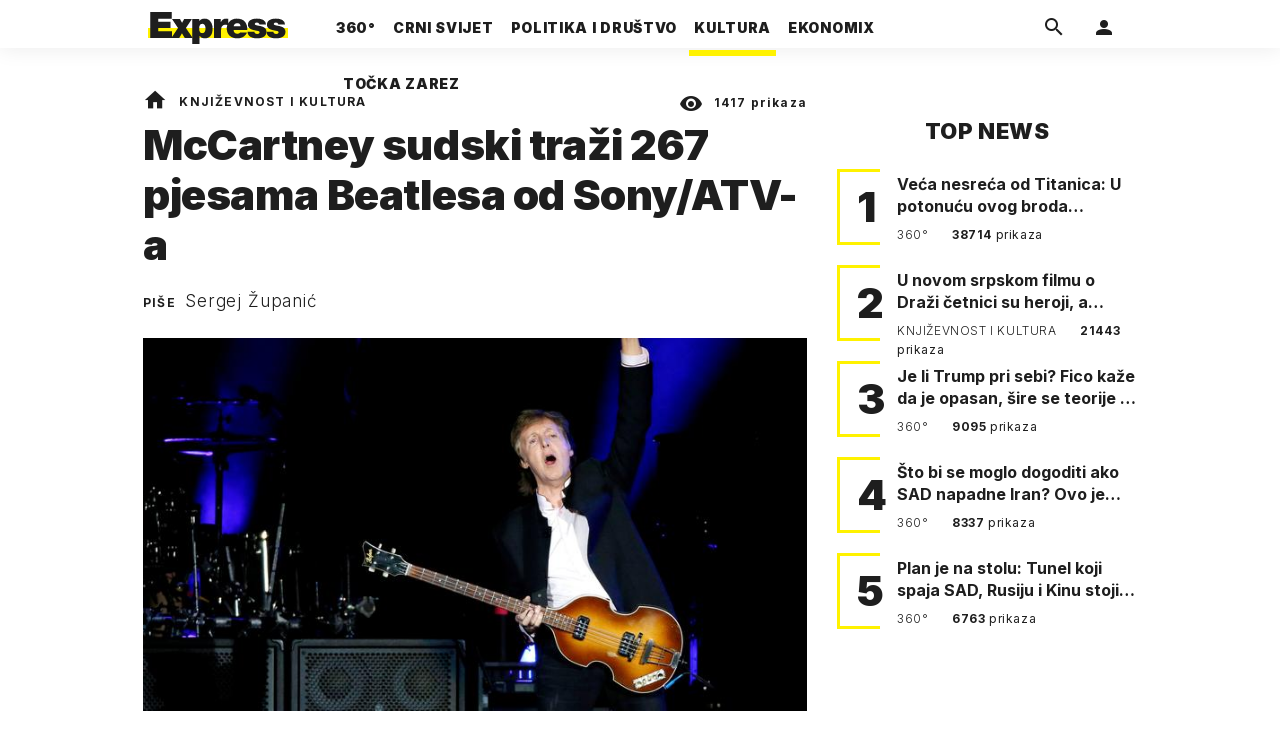

--- FILE ---
content_type: text/html; charset=utf-8
request_url: https://express.24sata.hr/kultura/mccartney-sudski-trazi-267-pjesama-beatlesa-od-sony-atv-a-8778
body_size: 21272
content:














<!DOCTYPE html>
<html lang="hr" class="no-js">
<head>
    
        <script type="text/javascript">window.gdprAppliesGlobally=true;(function(){function a(e){if(!window.frames[e]){if(document.body&&document.body.firstChild){var t=document.body;var n=document.createElement("iframe");n.style.display="none";n.name=e;n.title=e;t.insertBefore(n,t.firstChild)}
else{setTimeout(function(){a(e)},5)}}}function e(n,r,o,c,s){function e(e,t,n,a){if(typeof n!=="function"){return}if(!window[r]){window[r]=[]}var i=false;if(s){i=s(e,t,n)}if(!i){window[r].push({command:e,parameter:t,callback:n,version:a})}}e.stub=true;function t(a){if(!window[n]||window[n].stub!==true){return}if(!a.data){return}
var i=typeof a.data==="string";var e;try{e=i?JSON.parse(a.data):a.data}catch(t){return}if(e[o]){var r=e[o];window[n](r.command,r.parameter,function(e,t){var n={};n[c]={returnValue:e,success:t,callId:r.callId};a.source.postMessage(i?JSON.stringify(n):n,"*")},r.version)}}
if(typeof window[n]!=="function"){window[n]=e;if(window.addEventListener){window.addEventListener("message",t,false)}else{window.attachEvent("onmessage",t)}}}e("__tcfapi","__tcfapiBuffer","__tcfapiCall","__tcfapiReturn");a("__tcfapiLocator");(function(e){
  var t=document.createElement("script");t.id="spcloader";t.type="text/javascript";t.async=true;t.src="https://sdk.privacy-center.org/"+e+"/loader.js?target="+document.location.hostname;t.charset="utf-8";var n=document.getElementsByTagName("script")[0];n.parentNode.insertBefore(t,n)})("49e2dd21-509f-4e31-9f4e-34808af3cb36")})();</script>
    

    
    

    
    

    
    

    
        <title>McCartney sudski traži 267 pjesama Beatlesa od Sony/ATV-a | Express</title>
    <meta name="description" content="Beatlesi su u 60-ima prodavali pjesme i sve je bilo u redu dok su bile vlasništvo Michaela Jacksona, a onda... | Express">
    
    

    
    

    
    <link href="https://express.24sata.hr/kultura/mccartney-sudski-trazi-267-pjesama-beatlesa-od-sony-atv-a-8778" rel="canonical" />

    
    
    <meta name="news_keywords" content="Beatles, John Lennon, Paul McCartney">
    

    
    

    <link rel="amphtml" href="https://express.24sata.hr/amp/kultura/mccartney-sudski-trazi-267-pjesama-beatlesa-od-sony-atv-a-8778">



    
    <meta property="fb:pages" content="111858245531193" />
    

    <meta charset="UTF-8">
    <meta http-equiv="X-UA-Compatible" content="IE=edge,chrome=1">
    <meta content="width=device-width, initial-scale=1.0, maximum-scale=1.0, minimum-scale=1.0, user-scalable=no" name="viewport">

    <meta name="referrer" content="always" />

    <!-- Chrome, Firefox OS, Opera and Vivaldi -->
    <meta name="theme-color" content="#f9f500">
    <!-- Windows Phone -->
    <meta name="msapplication-navbutton-color" content="#f9f500">
    <!-- iOS Safari -->
    <meta name="apple-mobile-web-app-status-bar-style" content="#f9f500">
    <meta name="google-site-verification" content="qSMPoedodH9SORGUUUh8xZnPm7CPEWKYyoQ22eNegAQ" />

    <link rel="icon" type="image/x-icon" href="/static/favicon.ico" />
    <link rel="apple-touch-icon" sizes="57x57" href="/static/apple-icon-57x57.png">
    <link rel="apple-touch-icon" sizes="60x60" href="/static/apple-icon-60x60.png">
    <link rel="apple-touch-icon" sizes="72x72" href="/static/apple-icon-72x72.png">
    <link rel="apple-touch-icon" sizes="76x76" href="/static/apple-icon-76x76.png">
    <link rel="apple-touch-icon" sizes="114x114" href="/static/apple-icon-114x114.png">
    <link rel="apple-touch-icon" sizes="120x120" href="/static/apple-icon-120x120.png">
    <link rel="apple-touch-icon" sizes="144x144" href="/static/apple-icon-144x144.png">
    <link rel="apple-touch-icon" sizes="152x152" href="/static/apple-icon-152x152.png">
    <link rel="apple-touch-icon" sizes="180x180" href="/static/apple-icon-180x180.png">
    <link rel="icon" type="image/png" sizes="192x192"  href="/static/android-icon-192x192.png">
    <link rel="icon" type="image/png" sizes="32x32" href="/static/favicon-32x32.png">
    <link rel="icon" type="image/png" sizes="96x96" href="/static/favicon-96x96.png">
    <link rel="icon" type="image/png" sizes="16x16" href="/static/favicon-16x16.png">
    <link rel="manifest" href="/static/manifest.json">

    
    



<meta name="twitter:card" content="summary">
<meta name="twitter:url" content="https://express.24sata.hr/kultura/mccartney-sudski-trazi-267-pjesama-beatlesa-od-sony-atv-a-8778">
<meta name="twitter:title" content="McCartney sudski traži 267 pjesama Beatlesa od Sony/ATV-a">
<meta name="twitter:description" content="Beatlesi su u 60-ima prodavali pjesme i sve je bilo u redu dok su bile vlasništvo Michaela Jacksona, a onda...">
<meta name="twitter:image" content="https://express.24sata.hr/media/img/cc/61/97438845024e5d280e6c.jpeg">



<meta property="fb:app_id" content="1807900232827242">
<meta property="og:title" content="McCartney sudski traži 267 pjesama Beatlesa od Sony/ATV-a">
<meta property="og:type" content="article">
<meta property="og:url" content="https://express.24sata.hr/kultura/mccartney-sudski-trazi-267-pjesama-beatlesa-od-sony-atv-a-8778">
<meta property="og:description" content="Beatlesi su u 60-ima prodavali pjesme i sve je bilo u redu dok su bile vlasništvo Michaela Jacksona, a onda...">
<meta property="og:image" content="https://express.24sata.hr/media/img/65/26/020523ff0d5a64ae0759.jpeg" />

<meta itemprop="name" content="McCartney sudski traži 267 pjesama Beatlesa od Sony/ATV-a">
<meta itemprop="description" content="Beatlesi su u 60-ima prodavali pjesme i sve je bilo u redu dok su bile vlasništvo Michaela Jacksona, a onda...">

<meta itemprop="datePublished" content="2017-01-22">
<meta itemprop="image" content="https://express.24sata.hr/media/img/36/bf/47d993d77fa35b687d90.jpeg">





    <link rel="preconnect" href="https://fonts.googleapis.com">
    <link rel="preconnect" href="https://fonts.gstatic.com" crossorigin>
    <link href="https://fonts.googleapis.com/css2?family=Inter:ital,wght@0,300;0,400;0,700;0,800;0,900;1,400&subset=latin-ext&display=swap" rel="stylesheet">


    


<link rel="stylesheet" href="/static/css/grid.css?bust=20140129">

    


<link href="/static/build/styles.2a5641b729d5270126d7.css" rel="stylesheet" />


    
    

    <script src="https://ajax.googleapis.com/ajax/libs/jquery/2.1.3/jquery.min.js"></script>
    <script src="https://imasdk.googleapis.com/js/sdkloader/ima3.js"></script>
    <script src="/static/js/lib/modernizr.custom.92546.js"></script>

    <script>
        if (typeof window.document.createElement('div').style.webkitLineClamp !== 'undefined') {
          document.querySelector('html').classList.add('webkitlineclamp');
        }
    </script>

    <script src="/static/js/lib/picturePolyfill.js"></script>

    

    
    <!-- Google Subscribe -->
    <!-- Google Subscribe -->









<script id="google_subscribe_plans" type="application/json">{"ARHIVA": "SWGPD.5042-4929-3601-27885"}</script>
<script id="google_subscribe_products" type="application/json">{"ARHIVA": "CAowib62DA:express_arhiva"}</script>
<script
    data-is-debug="False"
    data-csrf-token="HiTrgPUv6kPDhj4tBCMu5N20Vl21fxTx4OLxWBFirVYLmj64NHDNb8azcBOgyoaq"
    data-publication-id="CAowib62DA"
    data-user-subscribe-reader-id=""
    data-ppid=""
    data-should-sync-subscription-linking="False"
    data-user-subscription-linking-data-url="/gsubscribe/subscription-linking/user"
    data-sync-subscription-linking-entitlements-url="/gsubscribe/subscription-linking/sync-entitlements"
    data-user-is-authenticated="False"
    data-user-login-url="/korisnici/prijava"
    data-google-subscribe-enabled="True"
    data-user-subscribe-entitlements-update-url="/gsubscribe/google-subscribe/entitlements-update"
    data-user-subscribe-post-payment-url="/gsubscribe/google-subscribe/post-payment"
    data-should-sync-entitlements="False"
    data-is-content-locked="True"
    data-is-premium-user="False"
    data-is-google-subscribe-subscriber="False"
    data-monetization-url="/gsubscribe/google-subscribe/monetization"
    data-google-client-id="583750777798-46f41kdpvm618pcipdracpr54vuopaep.apps.googleusercontent.com"
    data-google-components-language-code="hr"
>
    window.isDebug = document.currentScript.dataset.isDebug === "True";
    window.csrfToken = document.currentScript.dataset.csrfToken;
    window.googleUserPPID = document.currentScript.dataset.ppid;
    window.googlePublicationId = document.currentScript.dataset.publicationId;
    window.googleSubscribeEnabled = document.currentScript.dataset.googleSubscribeEnabled === "True";
    window.googleSubscribeProducts = JSON.parse(document.getElementById('google_subscribe_products').textContent);
    window.googleSubscribePlans = JSON.parse(document.getElementById('google_subscribe_plans').textContent);
    window.userSubscribeReaderId = document.currentScript.dataset.userSubscribeReaderId;
    window.shouldSyncSubscriptionLinking = document.currentScript.dataset.shouldSyncSubscriptionLinking === "True";
    window.userSubscriptionLinkingDataUrl = document.currentScript.dataset.userSubscriptionLinkingDataUrl;
    window.syncSubscriptionLinkingEntitlementsUrl = document.currentScript.dataset.syncSubscriptionLinkingEntitlementsUrl
    window.userIsAuthenticated = document.currentScript.dataset.userIsAuthenticated === "True";
    window.userLoginUrl = document.currentScript.dataset.userLoginUrl;
    window.userSubscribeEntitlementsUpdateUrl = document.currentScript.dataset.userSubscribeEntitlementsUpdateUrl;
    window.userSubscribePostPaymentUrl = document.currentScript.dataset.userSubscribePostPaymentUrl;
    window.shouldSyncEntitlements = document.currentScript.dataset.shouldSyncEntitlements == "True";
    window.isContentLocked = document.currentScript.dataset.isContentLocked == "True";
    window.isPremiumUser = document.currentScript.dataset.isPremiumUser == "True";
    window.isGoogleSubscribeSubscriber = document.currentScript.dataset.isGoogleSubscribeSubscriber == "True"
    window.monetizationUrl = document.currentScript.dataset.monetizationUrl;
    window.googleClientId = document.currentScript.dataset.googleClientId;
    window.googleComponentsLanguageCode = document.currentScript.dataset.googleComponentsLanguageCode;
</script>

<script async 
    src="https://news.google.com/swg/js/v1/swg.js"
    subscriptions-control="manual"
    type="application/javascript"
></script>


    <link rel="stylesheet" href="/static/gsubscribe/css/google_subscribe.min.css?bust=1.0.0">
    <script src="/static/gsubscribe/js/google_subscribe.min.js?bust=1.0.0"></script>


    <script data-is-accesible-for-free="False">
        let isSubscribePremiumUser = false
        const isAccessibleForFree = document.currentScript.dataset.isAccessibleForFree === "True";
        
        if (isAccessibleForFree === false) {
            document.addEventListener("ShowLoginOnPayment", (eventData) => {
                isSubscribePremiumUser = eventData.detail.isSubscribePremiumUser;

                if (isSubscribePremiumUser) {
                    document.addEventListener("UserModalLoginReady", () => {
                        const loginText = document.createElement("p");
                        loginText.classList.add("modal__text");
                        loginText.classList.add("text-center");
                        loginText.insertAdjacentText('afterbegin', "Prijavi se za potpuno pretplatničko iskustvo!")
                        document.querySelector(".modal--login .modal__content").insertAdjacentElement('afterbegin', loginText);
                    })
                }

                document.querySelector(".js_loginPlease").click();
            })
        }
    </script>


    
    

    
    
        
<script>
    // Google data layer
    var dataLayer = window.dataLayer || [];

    dataLayer.push({
        'siteId': 'exp',
        'contentId': '8778',
        'pageType': 'article',
        'fullChannel': 'kultura',
        'contentTitle': 'McCartney sudski traži 267 pjesama Beatlesa od Sony/ATV-a',
        'channel': 'kultura',
        'contentElements': 'undefined',
        'contentType': 'default',
        'contentAuthor': 'Sergej Županić',
        'pageTags': 'Beatles|John Lennon|Paul McCartney',
        'contentPublishingDate': '2017-01-22_wc03_m1_q1_12:30:00',
        'isPremium': 'no',
        'wordCount': 'undefined',
        'contentSource': 'undefined',
        'canonicalUrl': 'https://express.24sata.hr/kultura/mccartney-sudski-trazi-267-pjesama-beatlesa-od-sony-atv-a-8778'
        
    });
</script>


    


    
    
    <script>
        var page = {"type": "article", "id": 8778, "caption": "McCartney sudski traži 267 pjesama Beatlesa od Sony/ATV-a | Express.hr", "authors": ["Sergej Županić"], "tags": ["Beatles", "John Lennon", "Paul McCartney"], "channel": "kultura", "date": "2017-01-22 12:30:00"};
    </script>
    <script async type="text/javascript" src="https://cdn.defractal.com/scripts/defractal-0-33390743-8f60-42a1-92ce-56aa08a322c9.js"></script>


    <script>
    (function(u, p, s, c, r) {
         u[r] = u[r] || function(p) {
             (u[r].q = u[r].q || []).push(p)
         }, u[r].ls = 1 * new Date();
         var a = p.createElement(s),
             m = p.getElementsByTagName(s)[0];
         a.async = 1;
         a.src = c;
         m.parentNode.insertBefore(a, m)
     })
     (window, document, 'script', '//files.upscore.com/async/upScore.js', 'upScore');
     upScore({
         config: {
             domain: 'express.24sata.hr',
             article: '.article__text',
             track_positions: false
         },
         data: {
             section: 'kultura',
             pubdate: '2017-01-22T13:30:00+01:00',
             author: 'Sergej Županić',
             object_type: 'article',
             object_id: '8778',
             custom_sponsored: 0
         }
     });
</script>



    
        <!-- Google Tag Manager -->
<noscript>
    <iframe src="//www.googletagmanager.com/ns.html?id=GTM-PCRFFK6" height="0" width="0" style="display:none;visibility:hidden"></iframe>
</noscript>
<script>(function(w,d,s,l,i){w[l]=w[l]||[];w[l].push({'gtm.start':
    new Date().getTime(),event:'gtm.js'});var f=d.getElementsByTagName(s)[0],
    j=d.createElement(s),dl=l!='dataLayer'?'&l='+l:'';j.async=true;j.src=
    '//www.googletagmanager.com/gtm.js?id='+i+dl;f.parentNode.insertBefore(j,f);
})(window,document,'script','dataLayer','GTM-PCRFFK6');
</script>
<!-- End Google Tag Manager -->

<!-- DotMetrics -->
<script type="text/javascript">
    /* <![CDATA[ */
        (function() {
            window.dm=window.dm||{AjaxData:[]};
            window.dm.dotmetricsDefaultId = 4289;
            window.dm.AjaxEvent=function(et,d,ssid,ad){
                dm.AjaxData.push({et:et,d:d,ssid:ssid,ad:ad});
                if(typeof window.DotMetricsObj != 'undefined') {DotMetricsObj.onAjaxDataUpdate();}
            };
            var d=document,
            h=d.getElementsByTagName('head')[0],
            s=d.createElement('script');
            s.type='text/javascript';
            s.async=true;
            s.src='https://script.dotmetrics.net/door.js?id=4289';
            h.appendChild(s);
        }());
    /* ]]> */
</script>
<!-- End DotMetrics -->

    

    

    
        
            


<!--
       _
__   _(_) _____      ___
\ \ / / |/ _ \ \ /\ / (_) Clanak - article
 \ V /| |  __/\ V  V / _
  \_/ |_|\___| \_/\_/ (_)

-->

<!-- doubleclick -->
<script async src="https://pagead2.googlesyndication.com/tag/js/gpt.js"></script>

<script>
    var dfpDisplayTagSlots = [],
        dfpDataReady = false;

    window.googletag = window.googletag || {};
    var googletag = window.googletag;
    googletag.cmd = googletag.cmd || [];

    const articleAds = true;
</script>




<script data-adpushup="False">
    window.adpushupIsEnabled = document.currentScript.dataset.adpushup === 'True';

    var getScreenSize = function(){
        return {
            width: window.innerWidth || document.documentElement.clientWidth || document.body.clientWidth,
            height: window.innerHeight || document.documentElement.clientHeight || document.body.clientHeight
        };
    };

    var getTargetValue = function(width, height, sufix) {
        var target = '' + width + 'x' + height;
        if (sufix) target += '_' + sufix;
        return target;
    };

    var getResTarget = function(sufix) {
        var target = [],
            size = getScreenSize(),
            width,
            height;

        if (sufix) {

            switch (true) {

                case size.width >= 1024 && size.width < 1280:
                    width = 1024;
                    height = 768;
                    break;

                case size.width >= 1280 && size.width < 1366:
                    width = 1280;
                    height = 1024;
                    break;

                case size.width >= 1366 && size.width < 1370:
                    width = 1366;
                    height = 768;
                    break;

                case size.width >= 1370 && size.width < 1440:
                    width = 1370;
                    height = 768;
                    break;

                case size.width >= 1440 && size.width < 1600:
                    width = 1440;
                    height = 900;
                    break;

                case size.width >= 1600 && size.width < 1920:
                    width = 1600;
                    height = 1050;
                    break;

                case size.width >= 1920:
                    width = 1920;
                    height = 1080;
                    break;
            }

            target.push(getTargetValue(width, height, sufix));
        }
        return target;
    };

    const dfp_all_slots = [];
    window.mappings = [];
    let slotName = '';
    window.disableInitalLoad = false;

    dfp_all_slots.lazyAll = 'lazy_all' === 'lazy_all';

    function attemptSetDfpData () {
        if (window.googletag && window.googletag.apiReady) {

            googletag.cmd.push(function() {

                let platform = 'mobile';

                if (window.innerWidth >= 1367) platform = 'desktop';
                else if (window.innerWidth > 1023 && window.innerWidth < 1367) platform = 'tablet';

                let dfp_slots = [];

                
                    
                    window.mapping1 = googletag.sizeMapping()
                                .addSize([750, 400], [[4, 1], [250, 250], [300, 100], [300, 250], [320, 50], [320, 100], [468, 60]])
                                .addSize([1050, 400], [[4, 1], [250, 250], [300, 100], [300, 250], [320, 50], [320, 100], [468, 60], [728, 90], [970, 90], [970, 250], [970, 500], [1280, 250]])
                                .addSize([320, 400], [[4, 1], [250, 250], [300, 100], [300, 250], [120, 600], [160, 600], [300, 600]])
                                .build();

                                slotName = 'Express_Billboard_Top'.split('_');
                                slotName.shift();

                                window.mappings.push(`mapping1__${slotName.join('')}`);

                                
                            

                            

                            dfp_all_slots.push({
                                'id': '/18981092/Express_Billboard_Top',
                                'customId': ('/18981092/Express_Billboard_Top').split('_').slice(1).join(''),
                                'slot_sizes': [970, 250],
                                'targeting': ['position', 'billboard'],
                                'collapse': true,
                                'outOfPage': false
                            });
                    
                
                    
                    window.mapping2 = googletag.sizeMapping()
                                .addSize([750, 400], [[3, 1], [120, 600], [160, 600], [250, 250], [300, 100], [300, 250], [300, 600], [320, 50], [320, 100]])
                                .addSize([1050, 400], [[3, 1], [120, 600], [160, 600], [250, 250], [300, 100], [300, 250], [300, 600]])
                                .addSize([320, 400], [[3, 1], [120, 600], [160, 600], [250, 250], [300, 100], [300, 250], [300, 600]])
                                .build();

                                slotName = 'Express_Halfpage_1'.split('_');
                                slotName.shift();

                                window.mappings.push(`mapping2__${slotName.join('')}`);

                                
                            

                            

                            dfp_all_slots.push({
                                'id': '/18981092/Express_Halfpage_1',
                                'customId': ('/18981092/Express_Halfpage_1').split('_').slice(1).join(''),
                                'slot_sizes': [[300, 600], [300, 250]],
                                'targeting': ['position', 'halfpage'],
                                'collapse': true,
                                'outOfPage': false
                            });
                    
                
                    
                    dfp_slots.push(googletag.defineOutOfPageSlot('/18981092/Express_AIO_1', 'divAIO1').addService(googletag.pubads()).setTargeting('position', 'wallpaper'));
                            

                            dfp_all_slots.push({
                                'id': '/18981092/Express_AIO_1',
                                'customId': ('/18981092/Express_AIO_1').split('_').slice(1).join(''),
                                'slot_sizes': [1, 1],
                                'targeting': ['position', 'wallpaper'],
                                'collapse': true,
                                'outOfPage': true
                            });
                    
                
                    
                    dfp_slots.push(googletag.defineOutOfPageSlot('/18981092/Express_AIO_2', 'divAIO2').addService(googletag.pubads()).setTargeting('position', 'floating'));
                            

                            dfp_all_slots.push({
                                'id': '/18981092/Express_AIO_2',
                                'customId': ('/18981092/Express_AIO_2').split('_').slice(1).join(''),
                                'slot_sizes': [1, 1],
                                'targeting': ['position', 'floating'],
                                'collapse': true,
                                'outOfPage': true
                            });
                    
                
                    
                    dfp_all_slots.push({
                                'id': '/18981092/Express_Rectangle_Bot',
                                'customId': ('/18981092/Express_Rectangle_Bot').split('_').slice(1).join(''),
                                'slot_sizes': [300, 250],
                                'targeting': ['position', 'rectangle'],
                                'collapse': true,
                                'outOfPage': false
                            });
                    
                
                    
                    window.mapping6 = googletag.sizeMapping()
                                .addSize([750, 400], [[4, 1], [250, 250], [300, 100], [300, 250], [320, 50], [320, 100], [468, 60]])
                                .addSize([1050, 400], [[4, 1], [250, 250], [300, 100], [300, 250], [320, 50], [320, 100], [468, 60], [728, 90], [970, 90], [970, 250], [970, 500], [1280, 250]])
                                .addSize([320, 400], [[4, 1], [250, 250], [300, 100], [300, 250], [120, 600], [160, 600], [300, 600]])
                                .build();

                                slotName = 'Express_Billboard_Mid'.split('_');
                                slotName.shift();

                                window.mappings.push(`mapping6__${slotName.join('')}`);

                                
                            

                            

                            dfp_all_slots.push({
                                'id': '/18981092/Express_Billboard_Mid',
                                'customId': ('/18981092/Express_Billboard_Mid').split('_').slice(1).join(''),
                                'slot_sizes': [970, 250],
                                'targeting': ['position', 'billboard'],
                                'collapse': true,
                                'outOfPage': false
                            });
                    
                
                    
                    window.mapping7 = googletag.sizeMapping()
                                .addSize([750, 400], [[2, 1], [250, 250], [300, 100], [300, 250], [320, 50], [320, 100], [468, 60]])
                                .addSize([1050, 400], [[2, 1], [250, 250], [300, 100], [300, 250], [320, 50], [320, 100], [468, 60]])
                                .addSize([320, 400], [[2, 1], [250, 250], [300, 100], [300, 250], [300, 600], [120, 600], [1, 1], [160, 600]])
                                .build();

                                slotName = 'Express_Leaderboard_1'.split('_');
                                slotName.shift();

                                window.mappings.push(`mapping7__${slotName.join('')}`);

                                
                            

                            

                            dfp_all_slots.push({
                                'id': '/18981092/Express_Leaderboard_1',
                                'customId': ('/18981092/Express_Leaderboard_1').split('_').slice(1).join(''),
                                'slot_sizes': [728, 90],
                                'targeting': ['position', 'leaderboard'],
                                'collapse': true,
                                'outOfPage': false
                            });
                    
                
                    
                    window.mapping8 = googletag.sizeMapping()
                                .addSize([750, 400], [[2, 1], [250, 250], [300, 100], [300, 250], [320, 50], [320, 100], [468, 60]])
                                .addSize([1050, 400], [[2, 1], [250, 250], [300, 100], [300, 250], [320, 50], [320, 100], [468, 60]])
                                .addSize([320, 400], [[2, 1], [250, 250], [300, 100], [300, 250], [300, 600], [120, 600], [1, 1], [160, 600]])
                                .build();

                                slotName = 'Express_Leaderboard_2'.split('_');
                                slotName.shift();

                                window.mappings.push(`mapping8__${slotName.join('')}`);

                                
                            

                            

                            dfp_all_slots.push({
                                'id': '/18981092/Express_Leaderboard_2',
                                'customId': ('/18981092/Express_Leaderboard_2').split('_').slice(1).join(''),
                                'slot_sizes': [728, 90],
                                'targeting': ['position', 'leaderboard'],
                                'collapse': true,
                                'outOfPage': false
                            });
                    
                
                    
                    window.mapping9 = googletag.sizeMapping()
                                .addSize([750, 400], [[2, 1], [250, 250], [300, 100], [300, 250], [320, 50], [320, 100], [468, 60]])
                                .addSize([1050, 400], [[2, 1], [250, 250], [300, 100], [300, 250], [320, 50], [320, 100], [468, 60]])
                                .addSize([320, 400], [[2, 1], [250, 250], [300, 100], [300, 250], [300, 600], [120, 600], [1, 1], [160, 600]])
                                .build();

                                slotName = 'Express_Leaderboard_3'.split('_');
                                slotName.shift();

                                window.mappings.push(`mapping9__${slotName.join('')}`);

                                
                            

                            

                            dfp_all_slots.push({
                                'id': '/18981092/Express_Leaderboard_3',
                                'customId': ('/18981092/Express_Leaderboard_3').split('_').slice(1).join(''),
                                'slot_sizes': [728, 90],
                                'targeting': ['position', 'leaderboard'],
                                'collapse': true,
                                'outOfPage': false
                            });
                    
                

                googletag.pubads().setTargeting('platform', platform).setTargeting('cont_type', 'article').setTargeting('section', 'kultura').setTargeting('articleID', '8778');

                
                    googletag.pubads().setTargeting('tag24', ['Beatles','John Lennon','Paul McCartney']);
                

                var minRes = getResTarget('min');

                if (!minRes.join('').includes('undefined')){
                    googletag.pubads().setTargeting('res_min', minRes);
                }

                googletag.pubads().setTargeting('site', 'express.24sata.hr');
                if (window.disableInitalLoad) googletag.pubads().disableInitialLoad();
                if (window.adpushupIsEnabled) googletag.pubads().enableSingleRequest();
                googletag.enableServices();

                dfp_slots.forEach(function(slot){
                    googletag.display(slot);
                    if (window.disableInitalLoad && !window.adpushupIsEnabled) googletag.pubads().refresh([slot]);
                });
            });

            dfpDataReady = true;
        } else {
            setTimeout(() => {
                attemptSetDfpData();
            }, 300);
        }
    }

    attemptSetDfpData();
</script>

        
    



    
    <!-- PREV/NEXT -->
    
    
    
    


    

    
        <script async src="//www.ezojs.com/ezoic/sa.min.js"></script>
        <script>
            window.ezstandalone = window.ezstandalone || {};
            ezstandalone.cmd = ezstandalone.cmd || [];
            ezstandalone.cmd.push(function() {
                ezstandalone.enableConsent();
                ezstandalone.define(100);
                ezstandalone.enable();
                ezstandalone.display();
            });
        </script>
    

    

    
        <script charset="UTF-8" src=https://s-eu-1.pushpushgo.com/js/67cffe0f08b37ec77aea4cb3.js async="async"></script>

    

</head>



<body class="article" style="" data-didomi-disabled="False" data-bodyextrainfo="">

    
        <div id='divAIO1'>
    <script>
        dfpDisplayTagSlots.push('divAIO1');
    </script>
</div>

        <div id='divAIO2'>
    <script>
        dfpDisplayTagSlots.push('divAIO2');
    </script>
</div>

    

    
    <div class="body_wrap">

        <div class="body_inner_wrap">

            
            <div class="header_wrapper">
                





<div class="container">

    <div class="ntfs__flyout">
    
        





<div class="ntfs js_ntfs">

    <div class="ntfs__header ntfs__header--unlogged">

        <a href="/korisnici/prijava" class="btn btn--default js_loginPlease">Prijavi se</a>

        <form method="post" action="/accounts/facebook/login/"><input type="hidden" name="csrfmiddlewaretoken" value="HiTrgPUv6kPDhj4tBCMu5N20Vl21fxTx4OLxWBFirVYLmj64NHDNb8azcBOgyoaq">
            <button class="btn btn--facebookconnect">
                <i class="icon icon-facebook"></i> Prijavi se
            </button>
        </form>

        <!-- Google Sign In -->
<script src="//accounts.google.com/gsi/client" async></script>

<div class="google_sign_in_wrap in-dropdown">

    <div id="g_id_onload"
        data-client_id="583750777798-46f41kdpvm618pcipdracpr54vuopaep.apps.googleusercontent.com"
        data-login_uri="https://express.24sata.hr/accounts/google/login/token/"
        data-context="signin"
        data-ux_mode="popup"
        data-auto_select="true"
        data-itp_support="true">
    </div>
    
    <div class="g_id_signin"
        data-type="standard"
        data-shape="rectangular"
        data-theme="outline"
        data-text="signin_with"
        data-size="large"
        data-logo_alignment="left"
        
    >
    </div>
</div>
<!-- End Google Sign In -->


    </div>

    
</div>

    
    </div>


    <header class="header cf">

        <a class="header__logo" href="/" title="Express.24sata.hr">
            <span class="header__logo_heading">
                <img class="header__logo_img header__logo_img--big" title="Express.24sata.hr" alt="Express.24sata.hr" src="/static/images/express-logo.svg">
                <img class="header__logo_img header__logo_img--small" title="Express.24sata.hr" alt="Express.24sata.hr" src="/static/images/express-logo.svg">
            </span>
        </a>

        <div class="top_navigation">
        
            

<nav class="main_nav js_mainNav">

    <ul class="main_nav__list">

        

            <li class="main_nav__item main_nav__item--main main_nav__item--top-news">

                <a class="main_nav__link active_top-news" href="/top-news">
                    <span class="main_nav__span main_nav__span--main">360°</span>
                </a>

                
            </li>
        

            <li class="main_nav__item main_nav__item--main main_nav__item--">

                <a class="main_nav__link active_crni-svijet" href="/crni-svijet">
                    <span class="main_nav__span main_nav__span--main">Crni svijet</span>
                </a>

                
            </li>
        

            <li class="main_nav__item main_nav__item--main main_nav__item--">

                <a class="main_nav__link active_politika-i-drustvo" href="/politika-i-drustvo">
                    <span class="main_nav__span main_nav__span--main">Politika i društvo</span>
                </a>

                
            </li>
        

            <li class="main_nav__item main_nav__item--main main_nav__item--kultura">

                <a class="main_nav__link active_kultura" href="/kultura">
                    <span class="main_nav__span main_nav__span--main">Kultura</span>
                </a>

                
            </li>
        

            <li class="main_nav__item main_nav__item--main main_nav__item--ekonomix">

                <a class="main_nav__link active_ekonomix" href="/ekonomix">
                    <span class="main_nav__span main_nav__span--main">Ekonomix</span>
                </a>

                
            </li>
        

            <li class="main_nav__item main_nav__item--main main_nav__item--">

                <a class="main_nav__link active_httpswwwtockazarezhr" href="https://www.tockazarez.hr/">
                    <span class="main_nav__span main_nav__span--main">Točka zarez</span>
                </a>

                
            </li>
        
    </ul>
</nav>

        

            <div class="header__social_menu">
                <span>Prati nas i na:</span>

                <a class="header__icon--social" href="https://www.facebook.com/Express.hr" target="_blank" title="Express na Facebooku">
                    <i class="icon icon-facebook"></i>
                </a>

                <a class="header__icon--social" href="https://twitter.com/share?text=Express.hr&url=https://www.express.hr/&hashtags=express" target="_blank" title="Express na Twitteru">
                    <i class="icon icon-twitter"></i>
                </a>
            </div>
        </div>


        <a class="header__search" href="/pretraga/" title="Traži" >
            <i class="icon icon-magnify"></i>
        </a>


        <a class="header__user js_showNotif"

            

                
                

                    href="/korisnici/prijava?next=/kultura/mccartney-sudski-trazi-267-pjesama-beatlesa-od-sony-atv-a-8778"

                
            
            >

            <span class="header__avatar">
            

                <i class="icon icon-account"></i>

            

            


            </span>

        </a>

        <div class="header__menu_utils">

            <a class="header__icon header__icon--back js_closeSubmenu" href="#">
                <i class="icon icon-arrow-left5"></i>
            </a>

            <a class="header__icon header__icon--menu js_toggleMenu" href="#">
                <i class="icon icon-menu"></i>
                <i class="icon icon-close"></i>
            </a>

        </div>
    </header>
</div>




<script>

    function setActiveNav (section) {

        // console.log('section:' + section);

        var el=document.getElementsByClassName(section);
        var header=document.getElementsByClassName('header_wrapper');
        var body=document.getElementsByTagName('body');

        for(var i=0; i<el.length; i++) {


            el[i].classList.add('is_active');

            if ( el[i].parentElement.childElementCount > 1) {
                header[0].classList.add('has_subnav');
                header[0].classList.add(section.split('-').join('_'));
                body[0].classList.add('has_subnav');
            }

            var parent = el[i].getAttribute('data-parent');

            if(parent){
                el[i].parentElement.parentElement.classList.add('has_active');
                setActiveNav( parent );
            }
        }
    }

    setActiveNav( 'active_' + document.location.pathname.split('/')[1] );
</script>

                <div class="header_wrapper__back"></div> 
                <div class="header_wrapper__subback"></div> 
            </div>
            

            
            

            
            

            <div class="content__wrap container">

                

    
        <div class="container text-center">
            <div class="dfp_banner dfp_banner--Leaderboard">
                <div id='divBillboardTop'>
    <script>
        dfpDisplayTagSlots.push('divBillboardTop');
    </script>
</div>

            </div>
        </div>
    

    <div class="container container--sidebarsmall fold_article__top">

        <div class="column_content">

            <div class="column_content__inner">

                <div class="gr-12 no-gutter gutter@lg gr-10@xlg push-1@xlg">

                    <div class="main_tile main_tile--widemd">

                        <article class="article article--kultura">

                            <header class="article__header cf">

                                <div class="article__header_data">

                                    <div class="article__sections">

                                        <a class="article__sections_link" href="/"><i class="icon-home"></i></a>

                                        
                                            <span class="article__header_separ">•</span>
                                            <a class="article__sections_link" href="/kultura">Književnost i kultura</a>
                                        

                                        
                                    </div>

                                    <span class="article__views">
                                        <i class="icon-eye"></i>
                                        <strong>1417</strong>
                                        prikaza
                                    </span>

                                     <time class="article__time_small">22. siječnja 2017.</time>
                                </div>

                                <h1 class="article__title">McCartney sudski traži 267 pjesama Beatlesa od Sony/ATV-a</h1>

                                
                                
                                    <div class="article__authors">
                                        
                                            Piše
                                        
                                        
                                            <a href="/autori/sergej-zupanic-122/">Sergej Županić</a>
                                        
                                    </div>

                                

                                <time class="article__time hidden_mobile">22. siječnja 2017.</time>

                            </header>

                            <div class="article__wrapper cf">

                                
                                
                                

                                

                                    
                                    

                                    

                                        <figure class="article__figure">
                                            
    <picture data-alt="" data-default-src="/media/img/03/0f/725e43b6dbec019a04c4.jpeg">

        
            <source srcset="/media/img/03/0f/725e43b6dbec019a04c4.jpeg" media="(min-width: 800px)" data-size="740x416" />
        
            <source srcset="/media/img/03/0f/725e43b6dbec019a04c4.jpeg" data-size="740x416" />
        

        <img class="article__figure_img" src="/media/img/03/0f/725e43b6dbec019a04c4.jpeg" alt="" data-size="740x416" />

        <noscript>
            <img class="article__figure_img" src="/media/img/03/0f/725e43b6dbec019a04c4.jpeg" alt="" />
        </noscript>
    </picture>


                                        </figure>

                                    

                                    

                                        <span class="article__figure_caption">
                                            <i class="icon-camera-party-mode"></i>
                                            <span class="article__figure_caption-text"></span>
                                            <span class="article__figure_caption-author">MARIO ANZUONI/REUTERS/PIXSELL</span>
                                        </span>

                                     

                                 

                                
                                
                                
                                <div
                                    class="article__body article__default"
                                    data-midas-enabled="True"
                                >

                                    <div class="padding_wrapper cf">

                                        <div class="article__top cf">

                                            



<div class="social__wrap">
    
    <input type="checkbox" id="plus_top" name="social_group" class="social__checkbox">

    <a href="https://www.facebook.com/share.php?u=https://express.24sata.hr/kultura/mccartney-sudski-trazi-267-pjesama-beatlesa-od-sony-atv-a-8778" class="social__btn social__btn--fb js_popupWindow" target="_blank">
        <i class="social__icon icon-facebook"></i>
    </a>

    <a href="https://twitter.com/share?text=McCartney sudski traži 267 pjesama Beatlesa od Sony/ATV-a&url=https://express.24sata.hr/kultura/mccartney-sudski-trazi-267-pjesama-beatlesa-od-sony-atv-a-8778&hashtags=express" class="social__btn social__btn--tw" target="_blank">
        <i class="social__icon icon-twitter"></i>
    </a>

    <div class="googscblnkg_wrap">
        

    </div>

    <div class="social__group">

        <label for="plus_top" class="social__group_label">
            <i class="social__icon icon-plus"></i>
        </label>

        <a href="viber://forward?text=https://express.24sata.hr/kultura/mccartney-sudski-trazi-267-pjesama-beatlesa-od-sony-atv-a-8778" class="social__btn social__btn--viber" target="_blank">
            <i class="social__icon icon-phone-in-talk"></i>
        </a>

        <a href="whatsapp://send?text=McCartney sudski traži 267 pjesama Beatlesa od Sony/ATV-a...https://express.24sata.hr/kultura/mccartney-sudski-trazi-267-pjesama-beatlesa-od-sony-atv-a-8778" data-action="share/whatsapp/share" class="social__btn social__btn--whatsapp" target="_blank">
            <i class="social__icon icon-whatsapp"></i>
        </a>

        <a href="mailto:?subject=McCartney sudski traži 267 pjesama Beatlesa od Sony/ATV-a&amp;body=McCartney sudski traži 267 pjesama Beatlesa od Sony/ATV-a...https://express.24sata.hr/kultura/mccartney-sudski-trazi-267-pjesama-beatlesa-od-sony-atv-a-8778" class="social__btn social__btn--email" target="_blank">
            <i class="social__icon icon-email"></i>
        </a>

    </div>

     <div class="cf"></div>

</div>


                                            
                                        </div>

                                        
                                            <div class="dfp_banner dfp_banner--Leaderboard">
                                                <div id='divLeaderboard1'>
    <script>
        dfpDisplayTagSlots.push('divLeaderboard1');
    </script>
</div>

                                            </div>
                                        

                                        <div class="cf"></div>

                                        

                                            <div class="article__leadtext">Beatlesi su u 60-ima prodavali pjesme i sve je bilo u redu dok su bile vlasništvo Michaela Jacksona, a onda...</div>

                                        

                                        
                                            <div class="article__content no_page_break cf preview-text">
                                                <p><strong>Paul McCartney</strong> pokrenuo je u New Yorku tužbu protiv <strong>Sony/ATV-a</strong> kako bi vratio autorska prava nad 267 pjesama <strong>Beatlesa</strong>. Redom je riječ o pjesmama koje su u 60-ima napisali on i <strong>John Lennon</strong>, a pjesme obuhvaćaju mnoštvo hitova Beatlesa. Kako je uopće došlo do toga da McCartney nije vlasnik vlastitih hitova koji su postali svjetska kulturna baština? On i Lenon u 60-ima su prava na korištenje svojih pjesava prodavali na sve strane, da bi mnoštvo tih pjesama naposljetku ušlo u katalog različitih autora koji je 1985. kupio <strong>Michael Jackson </strong>za 47,5 milijuna dolara.</p>
                                            </div>
                                            <div class="paywall">
                                                <div class="googscb_wrap">
                                                    <!-- INFO: https://developers.google.com/news/reader-revenue/monetization/sell/show-offers#recommended -->
                                                </div>
                                            </div>
                                            <div class="article__content no_page_break cf blur-text">
                                                Ovaj je članak dio naše pretplatničke ponude.
                                                Cjelokupni sadržaj dostupan je isključivo pretplatnicima.
                                                S pretplatom dobivate neograničen pristup svim našim arhiviranim člancima, 
                                                ekskluzivnim intervjuima i stručnim analizama.
                                            </div>
                                        

                                        
                                        
                                            <div class="article__tag cf">
                                                
                                                    <a class="article__tag_name" href="/kljucne-rijeci/beatles-2977/clanci">Beatles</a>
                                                
                                                    <a class="article__tag_name" href="/kljucne-rijeci/john-lennon-5227/clanci">John Lennon</a>
                                                
                                                    <a class="article__tag_name" href="/kljucne-rijeci/paul-mccartney-10438/clanci">Paul McCartney</a>
                                                
                                            </div>
                                        

                                        



<div class="social__wrap">
    
    <input type="checkbox" id="plus_bottom" name="social_group" class="social__checkbox">

    <a href="https://www.facebook.com/share.php?u=https://express.24sata.hr/kultura/mccartney-sudski-trazi-267-pjesama-beatlesa-od-sony-atv-a-8778" class="social__btn social__btn--fb js_popupWindow" target="_blank">
        <i class="social__icon icon-facebook"></i>
    </a>

    <a href="https://twitter.com/share?text=McCartney sudski traži 267 pjesama Beatlesa od Sony/ATV-a&url=https://express.24sata.hr/kultura/mccartney-sudski-trazi-267-pjesama-beatlesa-od-sony-atv-a-8778&hashtags=express" class="social__btn social__btn--tw" target="_blank">
        <i class="social__icon icon-twitter"></i>
    </a>

    <div class="googscblnkg_wrap">
        

    </div>

    <div class="social__group">

        <label for="plus_bottom" class="social__group_label">
            <i class="social__icon icon-plus"></i>
        </label>

        <a href="viber://forward?text=https://express.24sata.hr/kultura/mccartney-sudski-trazi-267-pjesama-beatlesa-od-sony-atv-a-8778" class="social__btn social__btn--viber" target="_blank">
            <i class="social__icon icon-phone-in-talk"></i>
        </a>

        <a href="whatsapp://send?text=McCartney sudski traži 267 pjesama Beatlesa od Sony/ATV-a...https://express.24sata.hr/kultura/mccartney-sudski-trazi-267-pjesama-beatlesa-od-sony-atv-a-8778" data-action="share/whatsapp/share" class="social__btn social__btn--whatsapp" target="_blank">
            <i class="social__icon icon-whatsapp"></i>
        </a>

        <a href="mailto:?subject=McCartney sudski traži 267 pjesama Beatlesa od Sony/ATV-a&amp;body=McCartney sudski traži 267 pjesama Beatlesa od Sony/ATV-a...https://express.24sata.hr/kultura/mccartney-sudski-trazi-267-pjesama-beatlesa-od-sony-atv-a-8778" class="social__btn social__btn--email" target="_blank">
            <i class="social__icon icon-email"></i>
        </a>

    </div>

     <div class="cf"></div>

</div>


                                    </div>
                                </div>

                            <div class="padding_wrapper cf">

                                

                                
                                    <div class="container text-center fold_article__bellow_content">
                                        <div class="dfp_banner dfp_banner--Leaderboard">
                                            <div id='divLeaderboard3'>
    <script>
        dfpDisplayTagSlots.push('divLeaderboard3');
    </script>
</div>

                                        </div>
                                    </div>
                                
                            </div>

                            
                            
                                <div class="fold_article__comments_block">
                                    
                                    



<div class="padding_wrapper">


    

    
    <div class="article__comments cf">

        <div class="gr-12 no-gutter">
            <div class="box__wrap">

                

                

                    <div class="thread__form  no_posts ">
                        
                            <span class="thread__message thread__message--title">
                                Komentiraj, znaš da želiš!
                            </span>

                            <p class="thread__message thread__message--unlogged thread__message--content">
                                Za komentiranje je potrebno prijaviti se. Nemaš korisnički račun? Registracija je brza i jednostavna, registriraj se i uključi se u raspravu.
                            </p>

                        

                        <div class="thread__unlogged">

                            <a class="btn btn--login js_loginPlease" href="/korisnici/prijava">
                                Prijavi se
                            </a>

                            <a class="btn btn--fb" href="/accounts/facebook/login/">
                                <i class="icon icon-facebook"></i>
                                Prijavi se <span>putem Facebooka</span>
                            </a>
                        </div>
                    </div>

                

            </div>
        </div>

    </div>
    
</div>
                                </div>

                            
                            
                        </article>
                    </div>
                </div>
            </div>
        </div>

        <div class="column_sidebar">

            











    
    
    

    

    
    
    

    
    
    

    
    
    

    
    
        
        
        <div class="gr-12">

        
            <div class="topnews_widget js_mostRead">
            
                

<div class="main_tile main_tile--top_news">

    <div class="main_tile__label">
        Top news
    </div>

    <div class="main_tile__content">
        

            

                



<article class="card card--top-news card--14 position--A1">

    <div class="card__wrap">

        <!-- blok sa slikom -->
        


        <!-- blok sa nadnaslovom, naslovom i podnaslovom -->
        

        <div class="card__data_wrap cf">
            <a class="card__link card__link--data cf" href="/top-news/gori-od-titanica-poginulo-6-puta-vise-ljudi-i-5000-djece-13544" title="Veća nesreća od Titanica: U potonuću ovog broda poginulo je 5000 djece!" target="">



                

                    <span class="card__data cf">

                        
    <span class="card__position">1</span>


                        
                            <h2 class="card__title">

    

        Veća nesreća od Titanica: U potonuću ovog broda poginulo je 5000 djece!

    
</h2>
                        

                    </span>

                

            </a>

        

    <div class="card__meta cf">
        
            
                <a href="/top-news" class="card__section">
                    360°
                </a>
            
        

        <span class="card__views">
            38714
            <span>prikaza</span>
        </span>

    </div>



         

        </div>
        

        <!-- blok sa lead textom -->
        

    </div>
</article>

            

        

            

                



<article class="card card--kultura card--14 position--A2">

    <div class="card__wrap">

        <!-- blok sa slikom -->
        


        <!-- blok sa nadnaslovom, naslovom i podnaslovom -->
        

        <div class="card__data_wrap cf">
            <a class="card__link card__link--data cf" href="/kultura/u-novom-srpskom-filmu-o-drazi-cetnici-su-heroji-a-ustase-i-partizani-demoni-32052" title="U novom srpskom filmu o Draži četnici su heroji, a ustaše i partizani demoni" target="">



                

                    <span class="card__data cf">

                        
    <span class="card__position">2</span>


                        
                            <h2 class="card__title">

    

        U novom srpskom filmu o Draži četnici su heroji, a ustaše i partizani demoni

    
</h2>
                        

                    </span>

                

            </a>

        

    <div class="card__meta cf">
        
            
                <a href="/kultura" class="card__section">
                    Književnost i kultura
                </a>
            
        

        <span class="card__views">
            21443
            <span>prikaza</span>
        </span>

    </div>



         

        </div>
        

        <!-- blok sa lead textom -->
        

    </div>
</article>

            

        

            

                



<article class="card card--top-news card--14 position--A3">

    <div class="card__wrap">

        <!-- blok sa slikom -->
        


        <!-- blok sa nadnaslovom, naslovom i podnaslovom -->
        

        <div class="card__data_wrap cf">
            <a class="card__link card__link--data cf" href="/top-news/je-li-trump-pri-sebi-fico-kaze-da-je-opasan-sire-se-teorije-o-njegovom-stanju-uma-32050" title="Je li Trump pri sebi? Fico kaže da je opasan, šire se teorije o njegovom stanju" target="">



                

                    <span class="card__data cf">

                        
    <span class="card__position">3</span>


                        
                            <h2 class="card__title">

    

        Je li Trump pri sebi? Fico kaže da je opasan, šire se teorije o njegovom stanju

    
</h2>
                        

                    </span>

                

            </a>

        

    <div class="card__meta cf">
        
            
                <a href="/top-news" class="card__section">
                    360°
                </a>
            
        

        <span class="card__views">
            9095
            <span>prikaza</span>
        </span>

    </div>



         

        </div>
        

        <!-- blok sa lead textom -->
        

    </div>
</article>

            

        

            

                



<article class="card card--top-news card--14 position--A4">

    <div class="card__wrap">

        <!-- blok sa slikom -->
        


        <!-- blok sa nadnaslovom, naslovom i podnaslovom -->
        

        <div class="card__data_wrap cf">
            <a class="card__link card__link--data cf" href="/top-news/sto-bi-se-moglo-dogoditi-ako-sad-napadne-iran-ovo-je-sedam-scenarija-32054" title="Što bi se moglo dogoditi ako SAD napadne Iran? Ovo je sedam scenarija" target="">



                

                    <span class="card__data cf">

                        
    <span class="card__position">4</span>


                        
                            <h2 class="card__title">

    

        Što bi se moglo dogoditi ako SAD napadne Iran? Ovo je sedam scenarija

    
</h2>
                        

                    </span>

                

            </a>

        

    <div class="card__meta cf">
        
            
                <a href="/top-news" class="card__section">
                    360°
                </a>
            
        

        <span class="card__views">
            8337
            <span>prikaza</span>
        </span>

    </div>



         

        </div>
        

        <!-- blok sa lead textom -->
        

    </div>
</article>

            

        

            

                



<article class="card card--top-news card--14 position--A5">

    <div class="card__wrap">

        <!-- blok sa slikom -->
        


        <!-- blok sa nadnaslovom, naslovom i podnaslovom -->
        

        <div class="card__data_wrap cf">
            <a class="card__link card__link--data cf" href="/top-news/plan-je-na-stolu-tunel-koji-spaja-sad-rusiju-i-kinu-stoji-250-milijardi-dolara-32058" title="Plan je na stolu: Tunel koji spaja SAD, Rusiju i Kinu stoji 250 milijardi dolara" target="">



                

                    <span class="card__data cf">

                        
    <span class="card__position">5</span>


                        
                            <h2 class="card__title">

    

        Plan je na stolu: Tunel koji spaja SAD, Rusiju i Kinu stoji 250 milijardi dolara

    
</h2>
                        

                    </span>

                

            </a>

        

    <div class="card__meta cf">
        
            
                <a href="/top-news" class="card__section">
                    360°
                </a>
            
        

        <span class="card__views">
            6763
            <span>prikaza</span>
        </span>

    </div>



         

        </div>
        

        <!-- blok sa lead textom -->
        

    </div>
</article>

            

        
    </div>

</div>

            
            </div>
        
        

        </div>
    

    
    
    

    
        
    

    


    




            <div class="gr-12">
                











    
    
        <div class="text-center">
            <div class="dfp_banner dfp_banner--Halfpage">
                <div id='divHalfpage1'>
    <script>
        dfpDisplayTagSlots.push('divHalfpage1');
    </script>
</div>

            </div>
        </div>
    
    

    

    
    
    

    
    
    

    
    
    

    
    

    
    
    

    
        
    

    


    



    
    
    

    

        <div id="fb-root"></div>
        <script>(function(d, s, id) {
          var js, fjs = d.getElementsByTagName(s)[0];
          if (d.getElementById(id)) return;
          js = d.createElement(s); js.id = id;
          js.src = "//connect.facebook.net/en_US/sdk.js#xfbml=1&version=v2.8&appId=1807900232827242";
          fjs.parentNode.insertBefore(js, fjs);
        }(document, 'script', 'facebook-jssdk'));</script>

        <div class="text-center">
            <div class="facebook__wrapper padding_wrapper cf">
                <div class="fb-page" data-href="https://www.facebook.com/Express.hr" data-tabs="timeline" data-height="519" data-width="600" data-small-header="true" data-adapt-container-width="true" data-hide-cover="true"
                    data-show-facepile="true">
                    <blockquote cite="https://www.facebook.com/Express.hr" class="fb-xfbml-parse-ignore"><a href="https://www.facebook.com/Express.hr">Express</a></blockquote>
                </div>
            </div>
        </div>
    

    
    
    

    
    
    

    
    
    

    
    

    
    
    

    
        
    

    


    



            </div>

            
            <div class="gr-12">
                <div class="prarticles_widget">
                    
                        <!-- silent_error: missing snake: Express.24sata.hr - PR članci iz rubrike - Književnost i kultura -->
                    
                </div>
            </div>

            











    
    
    

    

    
    
    

    
    
    

    
    
    

    
    

    
    
    

    
        
    

    


    
        
        
            
            

            

            <div class="gr-12">

                <div class="fold_article__related_articles cf">

                    
                        <div class="main_tile__label">
                            Vezani članci
                        </div>

                        <div class="main_tile__content">

                            

                                

                                    



<article class="card card--kultura card--18 card--18a position--">

    <div class="card__wrap">

        <!-- blok sa slikom -->
        
        <div class="card__photo_wrap">
            <a class="card__link card__link--photo" href="/kultura/zanimao-ga-je-samo-novac-rugao-mu-se-i-elton-john-2486" title="Zanimao ga je samo novac, rugao mu se i Elton John"  target="">

                <span class="card__photo">

                    <figure class="card__figure">

                        
    
    <picture data-alt="John Lennon i Yoko Ono" data-default-src="/media/img/5c/95/f2ad68d96efeadd37aec.jpeg">

        
            <source srcset="/media/img/5c/95/f2ad68d96efeadd37aec.jpeg" data-size="100x100" />
        

        <img class="card__img" src="/media/img/5c/95/f2ad68d96efeadd37aec.jpeg" alt="John Lennon i Yoko Ono" data-size="100x100" />

        <noscript>
            <img class="card__img" src="/media/img/5c/95/f2ad68d96efeadd37aec.jpeg" alt="John Lennon i Yoko Ono" />
        </noscript>
    </picture>




                    </figure>

                </span>

            </a>
        </div>
        

        <!-- blok sa nadnaslovom, naslovom i podnaslovom -->
        

        <div class="card__data_wrap cf">
            <a class="card__link card__link--data cf" href="/kultura/zanimao-ga-je-samo-novac-rugao-mu-se-i-elton-john-2486" title="Zanimao ga je samo novac, rugao mu se i Elton John" target="">



                

                    <span class="card__data cf">

                        
    
    
    <span class="card__overtitle card__overtitle--underline">
        John Lennon
    </span>




                        
                            <h2 class="card__title">

    

        Zanimao ga je samo novac, rugao mu se i Elton John

    
</h2>
                        

                    </span>

                

            </a>

        

         

        </div>
        

        <!-- blok sa lead textom -->
        

    </div>
</article>

                                    
                                        <div class="card__separator card__separator--silver"></div>
                                    

                                
                            

                                

                                    



<article class="card card--kultura card--18 card--18a position--">

    <div class="card__wrap">

        <!-- blok sa slikom -->
        
        <div class="card__photo_wrap">
            <a class="card__link card__link--photo" href="/kultura/354000-dolara-za-lennonov-rukopis-pjesme-beatlesa-a-uz-to-i-5219" title="354.000 dolara za Lennonov rukopis pjesme Beatlesa, a uz to i..."  target="">

                <span class="card__photo">

                    <figure class="card__figure">

                        
    
    <picture data-alt="John Lennon" data-default-src="/media/img/9d/0e/1a3ff3608eaeb20efcff.jpeg">

        
            <source srcset="/media/img/9d/0e/1a3ff3608eaeb20efcff.jpeg" data-size="100x100" />
        

        <img class="card__img" src="/media/img/9d/0e/1a3ff3608eaeb20efcff.jpeg" alt="John Lennon" data-size="100x100" />

        <noscript>
            <img class="card__img" src="/media/img/9d/0e/1a3ff3608eaeb20efcff.jpeg" alt="John Lennon" />
        </noscript>
    </picture>




                    </figure>

                </span>

            </a>
        </div>
        

        <!-- blok sa nadnaslovom, naslovom i podnaslovom -->
        

        <div class="card__data_wrap cf">
            <a class="card__link card__link--data cf" href="/kultura/354000-dolara-za-lennonov-rukopis-pjesme-beatlesa-a-uz-to-i-5219" title="354.000 dolara za Lennonov rukopis pjesme Beatlesa, a uz to i..." target="">



                

                    <span class="card__data cf">

                        
    
    
    <span class="card__overtitle card__overtitle--underline">
        Relikvije pop-rocka
    </span>




                        
                            <h2 class="card__title">

    

        354.000 dolara za Lennonov rukopis pjesme Beatlesa, a uz to i...

    
</h2>
                        

                    </span>

                

            </a>

        

         

        </div>
        

        <!-- blok sa lead textom -->
        

    </div>
</article>

                                    
                                        <div class="card__separator card__separator--silver"></div>
                                    

                                
                            

                                

                                    



<article class="card card--kultura card--18 card--18a position--">

    <div class="card__wrap">

        <!-- blok sa slikom -->
        
        <div class="card__photo_wrap">
            <a class="card__link card__link--photo" href="/kultura/urbana-legenda-kaze-da-je-beatlese-otkrio-ivo-robic-1606" title="Urbana legenda kaže da je Beatlese otkrio Ivo Robić"  target="">

                <span class="card__photo">

                    <figure class="card__figure">

                        
    
    <picture data-alt="The Beatles" data-default-src="/media/img/70/52/85175439063933e603f9.jpeg">

        
            <source srcset="/media/img/70/52/85175439063933e603f9.jpeg" data-size="100x100" />
        

        <img class="card__img" src="/media/img/70/52/85175439063933e603f9.jpeg" alt="The Beatles" data-size="100x100" />

        <noscript>
            <img class="card__img" src="/media/img/70/52/85175439063933e603f9.jpeg" alt="The Beatles" />
        </noscript>
    </picture>




                    </figure>

                </span>

            </a>
        </div>
        

        <!-- blok sa nadnaslovom, naslovom i podnaslovom -->
        

        <div class="card__data_wrap cf">
            <a class="card__link card__link--data cf" href="/kultura/urbana-legenda-kaze-da-je-beatlese-otkrio-ivo-robic-1606" title="Urbana legenda kaže da je Beatlese otkrio Ivo Robić" target="">



                

                    <span class="card__data cf">

                        
    
    
    <span class="card__overtitle card__overtitle--underline">
        Bitlmanija
    </span>




                        
                            <h2 class="card__title">

    

        Urbana legenda kaže da je Beatlese otkrio Ivo Robić

    
</h2>
                        

                    </span>

                

            </a>

        

         

        </div>
        

        <!-- blok sa lead textom -->
        

    </div>
</article>

                                    
                                        <div class="card__separator card__separator--silver"></div>
                                    

                                
                            

                                

                                    



<article class="card card--znanost card--18 card--18a position--">

    <div class="card__wrap">

        <!-- blok sa slikom -->
        
        <div class="card__photo_wrap">
            <a class="card__link card__link--photo" href="/znanost/zasto-se-sjecamo-beatlesa-a-zaboravljamo-toliko-drugih-vaznih-stvari-3596" title="Zašto se sjećamo Beatlesa, a zaboravljamo toliko drugih (važnih) stvari"  target="">

                <span class="card__photo">

                    <figure class="card__figure">

                        
    
    <picture data-alt="Scena iz spota Beatlesa" data-default-src="/media/img/a7/8f/341cfcafc068ba86e9b8.jpeg">

        
            <source srcset="/media/img/a7/8f/341cfcafc068ba86e9b8.jpeg" data-size="100x100" />
        

        <img class="card__img" src="/media/img/a7/8f/341cfcafc068ba86e9b8.jpeg" alt="Scena iz spota Beatlesa" data-size="100x100" />

        <noscript>
            <img class="card__img" src="/media/img/a7/8f/341cfcafc068ba86e9b8.jpeg" alt="Scena iz spota Beatlesa" />
        </noscript>
    </picture>




                    </figure>

                </span>

            </a>
        </div>
        

        <!-- blok sa nadnaslovom, naslovom i podnaslovom -->
        

        <div class="card__data_wrap cf">
            <a class="card__link card__link--data cf" href="/znanost/zasto-se-sjecamo-beatlesa-a-zaboravljamo-toliko-drugih-vaznih-stvari-3596" title="Zašto se sjećamo Beatlesa, a zaboravljamo toliko drugih (važnih) stvari" target="">



                

                    <span class="card__data cf">

                        
    
    
    <span class="card__overtitle card__overtitle--underline">
        Selektivno pamćenje
    </span>




                        
                            <h2 class="card__title">

    

        Zašto se sjećamo Beatlesa, a zaboravljamo toliko drugih (važnih) stvari

    
</h2>
                        

                    </span>

                

            </a>

        

         

        </div>
        

        <!-- blok sa lead textom -->
        

    </div>
</article>

                                    

                                
                            
                        </div>
                    
                </div>

            </div>
            
            
        
    




        </div>
    </div>

    
    

        <div class="container container--latest_in_section fold_article__latest_articles">
            <div class="gr-12">
                
                    

    <div class="main_tile">
        <div class="main_tile__label main_tile__label--curved text-center">
            Još iz rubrike 
        </div>

        <div class="main_tile__content">
            <div class="row">
                
                    <div class="gr-12 gr-3@lg">

                        



<article class="card card--kultura card--19 position--">

    <div class="card__wrap">

        <!-- blok sa slikom -->
        
        <div class="card__photo_wrap">
            <a class="card__link card__link--photo" href="/kultura/u-novom-srpskom-filmu-o-drazi-cetnici-su-heroji-a-ustase-i-partizani-demoni-32052" title="U novom srpskom filmu o Draži četnici su heroji, a ustaše i partizani demoni"  target="">

                <span class="card__photo">

                    <figure class="card__figure">

                        
    
    <picture data-alt="" data-default-src="/media/img/d9/bc/b8ed71f71dc1aaf9a172.jpeg">

        
            <source srcset="/media/img/d9/bc/b8ed71f71dc1aaf9a172.jpeg" media="(min-width: 1024px)" data-size="332x221" />
        
            <source srcset="/media/img/13/45/e0bbf6966812f4383370.jpeg" data-size="100x100" />
        

        <img class="card__img" src="/media/img/13/45/e0bbf6966812f4383370.jpeg" alt="" data-size="100x100" />

        <noscript>
            <img class="card__img" src="/media/img/d9/bc/b8ed71f71dc1aaf9a172.jpeg" alt="" />
        </noscript>
    </picture>




                    </figure>

                </span>

            </a>
        </div>
        

        <!-- blok sa nadnaslovom, naslovom i podnaslovom -->
        

        <div class="card__data_wrap cf">
            <a class="card__link card__link--data cf" href="/kultura/u-novom-srpskom-filmu-o-drazi-cetnici-su-heroji-a-ustase-i-partizani-demoni-32052" title="U novom srpskom filmu o Draži četnici su heroji, a ustaše i partizani demoni" target="">



                

                    <span class="card__data cf">

                        
    
    
    <span class="card__overtitle card__overtitle--underline">
        PROPAGANDA NA FILMU
    </span>




                        
                            <h2 class="card__title">

    

        U novom srpskom filmu o Draži četnici su heroji, a ustaše i partizani demoni

    
</h2>
                        

                    </span>

                

            </a>

        

         

        </div>
        

        <!-- blok sa lead textom -->
        
        <div class="card__description_wrap">
            <a class="card__link card__link--lead_text cf" href="/kultura/u-novom-srpskom-filmu-o-drazi-cetnici-su-heroji-a-ustase-i-partizani-demoni-32052" title="U novom srpskom filmu o Draži četnici su heroji, a ustaše i partizani demoni"  target="">

                    

                        <span class="card__description">Film 'Đeneral' redatelja Miloslava Samardžića samo je još jedan u nizu propagandnih filmova novije srpske kinematografi…</span>

                    
            </a>
        </div>
        

    </div>
</article>
                        
                            <div class="card__separator card__separator--silver card__separator--mobile"></div>
                        

                    </div>
                
                    <div class="gr-12 gr-3@lg">

                        



<article class="card card--kultura card--19 position--">

    <div class="card__wrap">

        <!-- blok sa slikom -->
        
        <div class="card__photo_wrap">
            <a class="card__link card__link--photo" href="/kultura/krv-blues-i-oscari-zasto-su-gresnici-sve-pomeli-ovo-je-vazna-poruka-filma-32038" title="Krv, blues i Oscari: Zašto su &#x27;Grešnici&#x27; sve pomeli? Ovo je važna poruka filma"  target="">

                <span class="card__photo">

                    <figure class="card__figure">

                        
    
    <picture data-alt="" data-default-src="/media/img/4c/cb/48474e7c839743b2191f.jpeg">

        
            <source srcset="/media/img/4c/cb/48474e7c839743b2191f.jpeg" media="(min-width: 1024px)" data-size="332x221" />
        
            <source srcset="/media/img/b1/c5/6e5eeda4f8e873f5d40f.jpeg" data-size="100x100" />
        

        <img class="card__img" src="/media/img/b1/c5/6e5eeda4f8e873f5d40f.jpeg" alt="" data-size="100x100" />

        <noscript>
            <img class="card__img" src="/media/img/4c/cb/48474e7c839743b2191f.jpeg" alt="" />
        </noscript>
    </picture>




                    </figure>

                </span>

            </a>
        </div>
        

        <!-- blok sa nadnaslovom, naslovom i podnaslovom -->
        

        <div class="card__data_wrap cf">
            <a class="card__link card__link--data cf" href="/kultura/krv-blues-i-oscari-zasto-su-gresnici-sve-pomeli-ovo-je-vazna-poruka-filma-32038" title="Krv, blues i Oscari: Zašto su &#x27;Grešnici&#x27; sve pomeli? Ovo je važna poruka filma" target="">



                

                    <span class="card__data cf">

                        
    
    
    <span class="card__overtitle card__overtitle--underline">
        REKORDNIH 16 NOMINA…
    </span>




                        
                            <h2 class="card__title">

    

        Krv, blues i Oscari: Zašto su &#x27;Grešnici&#x27; sve pomeli? Ovo je važna poruka filma

    
</h2>
                        

                    </span>

                

            </a>

        

         

        </div>
        

        <!-- blok sa lead textom -->
        
        <div class="card__description_wrap">
            <a class="card__link card__link--lead_text cf" href="/kultura/krv-blues-i-oscari-zasto-su-gresnici-sve-pomeli-ovo-je-vazna-poruka-filma-32038" title="Krv, blues i Oscari: Zašto su &#x27;Grešnici&#x27; sve pomeli? Ovo je važna poruka filma"  target="">

                    

                        <span class="card__description">Postavilo se pitanje koje odjekuje filmskom industrijom: kako je jedan vampirski film uspio postati najvažnije kinemato…</span>

                    
            </a>
        </div>
        

    </div>
</article>
                        
                            <div class="card__separator card__separator--silver card__separator--mobile"></div>
                        

                    </div>
                
                    <div class="gr-12 gr-3@lg">

                        



<article class="card card--kultura card--19 position--">

    <div class="card__wrap">

        <!-- blok sa slikom -->
        
        <div class="card__photo_wrap">
            <a class="card__link card__link--photo" href="/kultura/povijest-name-kastner-ohler-bili-su-avangarda-imali-su-i-svoje-modne-kreatore-31333" title="Povijest Name: Kastner &amp; Öhler bili su avangarda, imali su i svoje modne kreatore"  target="">

                <span class="card__photo">

                    <figure class="card__figure">

                        
    
    <picture data-alt="" data-default-src="/media/img/25/b6/8cd12c7738d46ffd0755.png">

        
            <source srcset="/media/img/25/b6/8cd12c7738d46ffd0755.png" media="(min-width: 1024px)" data-size="332x221" />
        
            <source srcset="/media/img/fe/7e/d7874c159b84456f0738.png" data-size="100x100" />
        

        <img class="card__img" src="/media/img/fe/7e/d7874c159b84456f0738.png" alt="" data-size="100x100" />

        <noscript>
            <img class="card__img" src="/media/img/25/b6/8cd12c7738d46ffd0755.png" alt="" />
        </noscript>
    </picture>




                    </figure>

                </span>

            </a>
        </div>
        

        <!-- blok sa nadnaslovom, naslovom i podnaslovom -->
        

        <div class="card__data_wrap cf">
            <a class="card__link card__link--data cf" href="/kultura/povijest-name-kastner-ohler-bili-su-avangarda-imali-su-i-svoje-modne-kreatore-31333" title="Povijest Name: Kastner &amp; Öhler bili su avangarda, imali su i svoje modne kreatore" target="">



                

                    <span class="card__data cf">

                        
    
    
    <span class="card__overtitle card__overtitle--underline">
        ZAGREBAČKA ROBNA KU…
    </span>




                        
                            <h2 class="card__title">

    

        Povijest Name: Kastner &amp; Öhler bili su avangarda, imali su i svoje modne kreato…

    
</h2>
                        

                    </span>

                

            </a>

        

         

        </div>
        

        <!-- blok sa lead textom -->
        
        <div class="card__description_wrap">
            <a class="card__link card__link--lead_text cf" href="/kultura/povijest-name-kastner-ohler-bili-su-avangarda-imali-su-i-svoje-modne-kreatore-31333" title="Povijest Name: Kastner &amp; Öhler bili su avangarda, imali su i svoje modne kreatore"  target="">

                    

                        <span class="card__description">Robna kuća Nama u Ilici dobila novog vlasnika - splitsku obitelj Banović. Ova kultna zgrada simbol je hrvatske trgovačk…</span>

                    
            </a>
        </div>
        

    </div>
</article>
                        
                            <div class="card__separator card__separator--silver card__separator--mobile"></div>
                        

                    </div>
                
                    <div class="gr-12 gr-3@lg">

                        



<article class="card card--kultura card--19 position--">

    <div class="card__wrap">

        <!-- blok sa slikom -->
        
        <div class="card__photo_wrap">
            <a class="card__link card__link--photo" href="/kultura/jergovic-antikomunisticka-andriceva-alegorija-32005" title="Jergović: Antikomunistička Andrićeva alegorija"  target="">

                <span class="card__photo">

                    <figure class="card__figure">

                        
    
    <picture data-alt="" data-default-src="/media/img/73/ac/1e19bac395ff251b00e4.jpeg">

        
            <source srcset="/media/img/73/ac/1e19bac395ff251b00e4.jpeg" media="(min-width: 1024px)" data-size="332x221" />
        
            <source srcset="/media/img/58/99/77d4270e9109ea46cf0a.jpeg" data-size="100x100" />
        

        <img class="card__img" src="/media/img/58/99/77d4270e9109ea46cf0a.jpeg" alt="" data-size="100x100" />

        <noscript>
            <img class="card__img" src="/media/img/73/ac/1e19bac395ff251b00e4.jpeg" alt="" />
        </noscript>
    </picture>




                    </figure>

                </span>

            </a>
        </div>
        

        <!-- blok sa nadnaslovom, naslovom i podnaslovom -->
        

        <div class="card__data_wrap cf">
            <a class="card__link card__link--data cf" href="/kultura/jergovic-antikomunisticka-andriceva-alegorija-32005" title="Jergović: Antikomunistička Andrićeva alegorija" target="">



                

                    <span class="card__data cf">

                        
    
    
    <span class="card__overtitle card__overtitle--underline">
        MOJE STVARI (51)
    </span>




                        
                            <h2 class="card__title">

    

        Jergović: Antikomunistička Andrićeva alegorija

    
</h2>
                        

                    </span>

                

            </a>

        

         

        </div>
        

        <!-- blok sa lead textom -->
        
        <div class="card__description_wrap">
            <a class="card__link card__link--lead_text cf" href="/kultura/jergovic-antikomunisticka-andriceva-alegorija-32005" title="Jergović: Antikomunistička Andrićeva alegorija"  target="">

                    

                        <span class="card__description">Možda ju je od zabrane doista spasilo samo to što je njezin autor prebrzo postao poznat i slavljen na Zapadu, a zatim i…</span>

                    
            </a>
        </div>
        

    </div>
</article>
                        

                    </div>
                
            </div>
        </div>
    </div>

                
            </div>
        </div>

    
    

    
        <div class="dfp_banner dfp_banner--Leaderboard">
            <div id='divBillboardMid'>
    <script>
        dfpDisplayTagSlots.push('divBillboardMid');
    </script>
</div>

        </div>
    

    <div class="container text-center mt40">

        <div class="gr-12 tes_widget">

            <style>
                .tes_widget > iframe {width: 100%;}
                @media screen and (min-width: 1024px) {.tes_widget { padding: 0; }}
                @media screen and (max-width: 539px) {.tes_widget { padding: 0; }}
            </style>

            <script src="https://traffic.styria.hr/scripts/widget.js"></script>
            <script>
                _tes.display({
                    code: 'express_cora',
                    widgetWidth: 300,
                    widgetHeight: 361
                });
            </script>
        </div>
    </div>

    
        <div class="container text-center fold_article__banner_bottom">
            <div class="dfp_banner dfp_banner--Leaderboard">
                <div id='divBillboardBot'>
    <script>
        dfpDisplayTagSlots.push('divBillboardBot');
    </script>
</div>

            </div>
        </div>
    

    
        

<!-- Schema Markup - article -->
<script type="application/ld+json">
{
    "@context": "http://schema.org",
    "@type": "NewsArticle",
    "headline": "McCartney sudski traži 267 pjesama Beatlesa od Sony/ATV\u002Da",
    "articleBody": "Beatlesi su u 60\u002Dima prodavali pjesme i sve je bilo u redu dok su bile vlasništvo Michaela Jacksona, a onda... Paul McCartney pokrenuo je u New Yorku tužbu protiv Sony/ATV\u002Da kako bi vratio autorska prava nad 267 pjesama Beatlesa. Redom je riječ o pjesmama koje su u 60\u002Dima napisali on i John Lennon, a pjesme obuhvaćaju mno\u0026scaron\u003Btvo hitova Beatlesa. Kako je uopće do\u0026scaron\u003Blo do toga da McCartney nije vlasnik vlastitih hitova koji su postali svjetska kulturna ba\u0026scaron\u003Btina? On i Lenon u 60\u002Dima su prava na kori\u0026scaron\u003Btenje svojih pjesava prodavali na sve strane, da bi mno\u0026scaron\u003Btvo tih pjesama naposljetku u\u0026scaron\u003Blo u katalog različitih autora koji je 1985. kupio Michael Jackson za 47,5 milijuna dolara.Do tog trenutka jo\u0026scaron\u003B je sve bilo u redu, Michael Jackson također je bio briljantni glazbenik i sigurno bi bio osjetljiv na potrebe autora. Nije problem bio niti 1995. kada je katalog u\u0026scaron\u003Bao u vlasni\u0026scaron\u003Btvo Sony/ATV Music Publishinga, jer je vlasnik pola kompanije bio i dalje Michael Jackson. Međutim, nakon Jacksonove smrti, njegovi nasljednici prodali su pro\u0026scaron\u003Ble godine Sonyju svoj udio u kompaniji za 750 milijuna dolara. Odjednom se ispostavilo da McCartney svoje pjesme, uglavnom snimljene između rujna 1962. i lipnja 1971., odavno priželjkuje vratiti.Indikativno je da se na tužbu odlučio nakon \u0026scaron\u003Bto je Jacksonov udio u kompaniji prodan. McCartney u tužbi ističe da je Sony/ATV jo\u0026scaron\u003B 2008. objavio da on ima pravo na povrat pjesama u svoje vlasni\u0026scaron\u003Btvo, i to prema američkom zakonu o autorskim pravima koji propisuje da autor pravo na to može ostvariti nakon proteka određenog vremena. On, međutim, za to od kompanije nikada nije dobio službenu potvrdu, iako je, kako tvrdi, u nekoliko navrata kontaktirao Sony/ATV.Kompanija je sa svoje strane tužbu nazvala \u0026quot\u003Bnepotrebnom i preuranjenom\u0026quot\u003B, te posebno žali zato \u0026scaron\u003Bto gaji \u0026quot\u003Bposebno po\u0026scaron\u003Btovanje prema Siru Paulu McCartneyju, s kojim već dugo imamo obostrano vrijednu vezu zbog vrijednog kataloga\u0026quot\u003B. Prema zakonu na koji se Paul McCartney poziva, prva pjesma na koju bi imao pravo po proteku vremena, bila bi \u0026quot\u003BLove me do\u0026quot\u003B, u listopadu 2018. Posljednje bi pak mogao vratiti 2026. Sličnu tužbu protiv Sony/ATV\u002Da pokrenuo je u Velikoj Britaniji u prosincu i Duran Duran, ali je vrlo brzo parnicu izgubio.",
    "articleSection": "",
    "datePublished": "2017-01-22T13:30:00+01:00",
    "dateModified": "2017-01-22T13:30:18.571327+01:00",
    
"author": [
    
    {
        "@type": "Person",
        "name": "Sergej Županić"
    }
    
]

,
    "mainEntityOfPage": {
        "@type": "WebPage",
        "@id": "https://express.24sata.hr/kultura/mccartney-sudski-trazi-267-pjesama-beatlesa-od-sony-atv-a-8778",
        "inLanguage": "hr",
        "breadcrumb": {
            "@context": "https://schema.org",
            "@type": "BreadcrumbList",
            "identifier": "https://express.24sata.hr/kultura/mccartney-sudski-trazi-267-pjesama-beatlesa-od-sony-atv-a-8778",
            "name": "McCartney sudski traži 267 pjesama Beatlesa od Sony/ATV\u002Da",
            "itemListElement": [
                {
                    "@type": "ListItem",
                    "position": 1,
                    "item": {
                        "@id": "https://express.24sata.hr/",
                        "name": "Express.24sata.hr"
                    }
                },
                {
                    "@type": "ListItem",
                    "position": 2,
                    "item": {
                        "@id": "https://express.24sata.hr/kultura",
                        "name":  "Književnost i kultura"
                    }
                },
                {
                    "@type": "ListItem",
                    "position": 3,
                    "item": {
                        "@id": "https://express.24sata.hr/kultura/mccartney-sudski-trazi-267-pjesama-beatlesa-od-sony-atv-a-8778",
                        "name":"McCartney sudski traži 267 pjesama Beatlesa od Sony/ATV\u002Da"
                    }
                }
            ]
        },
        "publisher": {
    "@type": "NewsMediaOrganization",
    "name": "Express",
    "url": "https://express.24sata.hr/",
    "logo": {
        "@type": "ImageObject",
        "url": "https://express.24sata.hr/static/android-icon-192x192.png"
    },
    "sameAs": [
    
        "https://www.facebook.com/Express.hr",
    
        "https://x.com/express_hr"
    
    ]
}
,
        "isPartOf": {
            "@context": "http://schema.org",
            "@type": "WebSite",
            "url": "https://express.24sata.hr/",
            "name": "Express.24sata.hr",
            "inLanguage": "hr"
        }
    },
    
    "image": [
        {
    "@context": "https://schema.org",
    "@type": "ImageObject",
    "contentUrl": "https://express.24sata.hr/media/img/9a/d7/78d24064c4ec15c980c2.jpeg",
    "caption": "",
    "width": 768,
    "height": 1024,
    "uploadDate": "2017-01-19T12:34:26.440042+01:00",
    "creditText": "MARIO ANZUONI/REUTERS/PIXSELL"
}

    ],
    "publisher": {
    "@type": "NewsMediaOrganization",
    "name": "Express",
    "url": "https://express.24sata.hr/",
    "logo": {
        "@type": "ImageObject",
        "url": "https://express.24sata.hr/static/android-icon-192x192.png"
    },
    "sameAs": [
    
        "https://www.facebook.com/Express.hr",
    
        "https://x.com/express_hr"
    
    ]
}
,
    "description": "Beatlesi su u 60\u002Dima prodavali pjesme i sve je bilo u redu dok su bile vlasništvo Michaela Jacksona, a onda...",
    "keywords": "Beatles, John Lennon, Paul McCartney",
    






"isAccessibleForFree": false,
"hasPart": {
    "@type": "WebPageElement",
    "isAccessibleForFree": false,
    "cssSelector" : ".paywall"
    
},
"isPartOf": {
    "@type": ["CreativeWork", "Product"],
    
        "name" : "Arhiva",
        "productID": "CAowib62DA:express_arhiva"
    
}

}
</script>



    



                
                    <div class="footer_wrapper js_footerSmall cf">
                        



<div class="footer ">
    <div class="container">

        <footer class="cf">
            <div class="gr-12 no-gutter gutter@lg gutter@xlg">
                <div class="footer_navigation footer_navigation--site cf">

                    
                        

<nav class="footer_nav js_mainNav">

    <ul class="footer_nav__list">

        

            <li class="footer_nav__item footer_nav__item--">

                <a class="footer_nav__link" href="/kontakt">
                    <span class="footer_nav__span">Kontakt</span>
                </a>

                
            </li>
        

            <li class="footer_nav__item footer_nav__item--">

                <a class="footer_nav__link" href="/oglasavanje">
                    <span class="footer_nav__span">Oglašavanje</span>
                </a>

                
            </li>
        

            <li class="footer_nav__item footer_nav__item--">

                <a class="footer_nav__link" href="/impressum">
                    <span class="footer_nav__span">Impressum</span>
                </a>

                
            </li>
        

            <li class="footer_nav__item footer_nav__item--">

                <a class="footer_nav__link" href="/pravila-koristenja">
                    <span class="footer_nav__span">Uvjeti korištenja</span>
                </a>

                
            </li>
        

            <li class="footer_nav__item footer_nav__item--">

                <a class="footer_nav__link" href="/pravila-privatnosti">
                    <span class="footer_nav__span">Privatnost</span>
                </a>

                
            </li>
        

            <li class="footer_nav__item footer_nav__item--">

                <a class="footer_nav__link" href="/rss/">
                    <span class="footer_nav__span">RSS</span>
                </a>

                
            </li>
        

            <li class="footer_nav__item footer_nav__item--">

                <a class="footer_nav__link" href="/politika-kolacica/">
                    <span class="footer_nav__span">Politika kolačića</span>
                </a>

                
            </li>
        
    </ul>
</nav>

                    

                    <div class="footer__meta">
                        <span class="footer__social cf">
                            <span class="footer__social_item footer__social_item--text">Prati nas i na:</span>
                            <a href="https://www.facebook.com/Express.hr/" target="_blank" title="Express na Facebooku" class="footer__social_item">
                                <i class="icon icon-facebook"></i>
                            </a>
                            <a href="https://twitter.com/Express_Hr" target="_blank" title="Express na Twitteru" class="footer__social_item">
                                <i class="icon icon-twitter"></i>
                            </a>
                        </span>

                        <span class="footer__copy">
                            Copyright 2026.
                        </span>

                        <img class="footer__copy_img" src="/static/img/24sata_desk.svg" alt="24sata">

                    </div>
                </div>

                <div class="footer_navigation footer_navigation--footer cf">

                    <a href="#" class="footer__partners_btn js_showPartnerSites">
                        Partnerski portali
                    </a>

                    
                        

<nav class="footer_nav js_mainNav">

    <ul class="footer_nav__list">

        

            <li class="footer_nav__item footer_nav__item--">

                <a class="footer_nav__link" href="https://www.24sata.hr/" target="_blank">
                    <span class="footer_nav__span">24sata.hr</span>
                </a>

                
            </li>
        

            <li class="footer_nav__item footer_nav__item--">

                <a class="footer_nav__link" href="https://miss7.24sata.hr/" target="_blank">
                    <span class="footer_nav__span">miss7.hr</span>
                </a>

                
            </li>
        

            <li class="footer_nav__item footer_nav__item--">

                <a class="footer_nav__link" href="https://autostart.24sata.hr/" target="_blank">
                    <span class="footer_nav__span">autostart.hr</span>
                </a>

                
            </li>
        

            <li class="footer_nav__item footer_nav__item--">

                <a class="footer_nav__link" href="https://miss7mama.24sata.hr/" target="_blank">
                    <span class="footer_nav__span">miss7mama.hr</span>
                </a>

                
            </li>
        

            <li class="footer_nav__item footer_nav__item--">

                <a class="footer_nav__link" href="https://miss7zdrava.24sata.hr/" target="_blank">
                    <span class="footer_nav__span">miss7zdrava.hr</span>
                </a>

                
            </li>
        

            <li class="footer_nav__item footer_nav__item--">

                <a class="footer_nav__link" href="https://gastro.24sata.hr/" target="_blank">
                    <span class="footer_nav__span">gastro.hr</span>
                </a>

                
            </li>
        

            <li class="footer_nav__item footer_nav__item--">

                <a class="footer_nav__link" href="https://joomboos.24sata.hr/" target="_blank">
                    <span class="footer_nav__span">joomboos.hr</span>
                </a>

                
            </li>
        

            <li class="footer_nav__item footer_nav__item--">

                <a class="footer_nav__link" href="https://ordinacija.vecernji.hr/" target="_blank">
                    <span class="footer_nav__span">ordinacija.hr</span>
                </a>

                
            </li>
        

            <li class="footer_nav__item footer_nav__item--">

                <a class="footer_nav__link" href="http://poslovni.hr/" target="_blank">
                    <span class="footer_nav__span">poslovni.hr</span>
                </a>

                
            </li>
        

            <li class="footer_nav__item footer_nav__item--">

                <a class="footer_nav__link" href="https://www.njuskalo.hr" target="_blank">
                    <span class="footer_nav__span">njuskalo.hr</span>
                </a>

                
            </li>
        

            <li class="footer_nav__item footer_nav__item--">

                <a class="footer_nav__link" href="https://www.vecernji.hr/" target="_blank">
                    <span class="footer_nav__span">vecernji.hr</span>
                </a>

                
            </li>
        

            <li class="footer_nav__item footer_nav__item--">

                <a class="footer_nav__link" href="https://pixsell.hr/" target="_blank">
                    <span class="footer_nav__span">pixsell.hr</span>
                </a>

                
            </li>
        

            <li class="footer_nav__item footer_nav__item--">

                <a class="footer_nav__link" href="https://popusti.njuskalo.hr/" target="_blank">
                    <span class="footer_nav__span">popusti!</span>
                </a>

                
            </li>
        
    </ul>
</nav>

                    

                </div>

                <div class="powered_by">
                    <div class="powered_by__inner_wrap">
                        <span>Powered by: </span>
                        <a href="https://www.publitzer.hr/" target="_blank" class="powered_by_link">
                            <img src="/static/images/publitzer-logo.svg?get" alt="Publitzer">
                        </a>
                    </div>
                </div>
            </div>
        </footer>
    </div>
</div>

                    </div>
                
            </div>

        </div>
    </div>
    

    
    

    
    
        
            
                <script src="/static/build/common.8f61e6da21b1b832842e.js" ></script>
            
            
    <script src="/static/build/video_libs.626a5b06aa805ddeadb4.js" ></script>
    <script src="/static/build/article.6bcd7dc47435a04f1ff5.js" ></script>

        

        
    

    
    

    
    
<script type="text/javascript">
;e = encodeURIComponent;
var _styt = _styt || [];_styt.push('url='+e(location.href));_styt.push('ref='+e(document.referrer));_styt.push('title='+e(document.title));

    (function() {
        function dotck() {var d = new Date();_styt.push(['seed='+d.getTime()+Math.random()]);return _styt.join('&');};
        var tck = document.createElement('script');tck.type = 'text/javascript';tck.async = true;tck.src = '/analytics/track.js?'+dotck();var s = document.getElementsByTagName('script')[0];s.parentNode.insertBefore(tck, s);
    })();
</script>


    <div class="hidden">
        <input type="hidden" name="csrfmiddlewaretoken" value="HiTrgPUv6kPDhj4tBCMu5N20Vl21fxTx4OLxWBFirVYLmj64NHDNb8azcBOgyoaq">
    </div>
</body>
</html>


--- FILE ---
content_type: text/html; charset=utf-8
request_url: https://traffic.styria.hr/v2/widget/express_cora
body_size: 840
content:
<!DOCTYPE html>
<html>
    <head>
        <meta charset="utf-8">
        <meta http-equiv="X-UA-Compatible" content="IE=edge,chrome=1">
        <title>Styria traffic widget</title>
        <meta name="description" content="">
        <meta name="viewport" content="width=device-width">
        <script src="/static/js/cookies.min.js"></script>
        <script>
            function getReferer() {
                var isInIframe = (parent !== window);
                var refererUrl = '';

                if (isInIframe) {
                    refererUrl = document.referrer;
                }

                return refererUrl;
            }

            var URL_PARAMS = {
                referer: getReferer()
            };

            
            function replaceParams(url, alt){
                for(var key in URL_PARAMS){
                    var replace_this = "{{" + String(key) + "}}";
                    url = url.replace(replace_this, URL_PARAMS[key]);
                }

                url = url.replace("{{alternative}}", alt);
                return url;
            }

            

            Cookies.set("s31", '20260131', { expires: 10368000 });
            var ST = ST || {};
            ST.feeds = [];
            ST.pool = [];
            
            ST.feeds.push({ k: "s17", fu: "/v2/feed/825/express_cora?", r: false, w: 0, custom: false });
            ST.feeds.push({ k: "s18", fu: "/v2/feed/828/express_cora?", r: false, w: 0, custom: false });
            ST.feeds.push({ k: "s02", fu: "/v2/feed/826/express_cora?", r: false, w: 0, custom: false });
            ST.feeds.push({ k: "s03", fu: "/v2/feed/827/express_cora?", r: false, w: 0, custom: false });
            ST.feeds.push({ k: "s71", fu: "/v2/feed/1196/express_cora?", r: false, w: 0, custom: false });
            ST.feeds.push({ k: "s81", fu: "/v2/feed/1237/express_cora?", r: false, w: 0, custom: false });
            ST.feeds.push({ k: "s72", fu: "/v2/feed/1302/express_cora?", r: false, w: 0, custom: false });
            ST.feeds.push({ k: "s99", fu: "/v2/feed/1318/express_cora?", r: false, w: 0, custom: false });
            ST.feeds.push({ k: "s04", fu: "/v2/feed/824/express_cora?", r: false, w: 0, custom: false });
            ST.feeds.push({ k: "s30", fu: "/v2/feed/820/express_cora?", r: false, w: 0, custom: false });
            ST.feeds.push({ k: "s01", fu: "/v2/feed/818/express_cora?", r: false, w: 100, custom: false });
            ST.feeds.push({ k: "s07", fu: "/v2/feed/823/express_cora?", r: false, w: 0, custom: false });
            ST.feeds.push({ k: "s82", fu: "/v2/feed/822/express_cora?", r: false, w: 0, custom: false });
            ST.feeds.push({ k: "s06", fu: "/v2/feed/821/express_cora?", r: false, w: 0, custom: false });

            var cd = new Date(2026, 1 - 1, 31);

            var patt = /^(\d{4})(\d{2})(\d{2})$/;

            for(i in ST.feeds){
                var f = ST.feeds[i];
                
                for(var j=0; j < f.w; j++){
                    ST.pool.push(f.fu);
                }
            }

            if (ST.pool.length == 0) {
                for(i in ST.feeds){
                    for(var j=0; j < ST.feeds[i].w; j++){
                        ST.pool.push(ST.feeds[i].fu);
                    }
                }
            }

            if (ST.pool.length > 0) {
                var ri = Math.floor(Math.random() * ST.pool.length);
                var rurl = ST.pool[ri];
                try {
                    window.location.replace(rurl);
                } catch(e) {
                    window.location = rurl;
                }
                
            }

        </script>
    </head>
    <body>
    </body>
</html>


--- FILE ---
content_type: text/html; charset=utf-8
request_url: https://traffic.styria.hr/v2/feed/818/express_cora?
body_size: 1595
content:
<!DOCTYPE html>

<html lang="hr">

    <head>
        <meta charset="UTF-8">

        
    <link href="https://fonts.googleapis.com/css?family=Merriweather:400,400i,700,900|Raleway:400,700,800,900|Roboto+Slab:300&subset=latin-ext" rel="stylesheet">
    <link rel="stylesheet" href="/static/express/css/tes.ex.css?bust=20180327" type='text/css'>
    <script src="/static/express/js/iframeResizer.contentWindow.min.js"></script>


        <title>24sata</title>

    </head>
    <body class="" >

        
    

        

        
            
        

    


    <div class="container">

        <div class="gr-12">

            <div class="main_tile">

                <div class="main_tile__label main_tile__label--curved text-center">
                    Odabrali smo za vas
                </div>

                <div class="main_tile__content">

                    <div class="row">

                        <!-- ovo se repeata -->
                        

                            <div class="gr-12 gr-3@lg">

                                <article class="card card--life card--19">

                                    <div class="card__wrap">
                                        <!-- blok sa slikom -->
                                        <div class="card__photo_wrap">

                                            <a class="card__link card__link--photo" href="https://www.24sata.hr/news/ruskinje-privatni-letovi-party-na-otoku-ovako-je-epstein-gradio-svoju-mrezu-sa-slavnima-1104878?utm_source=Express.hr&amp;utm_medium=Widget&amp;utm_campaign=Partnerski+portali" title="Ruskinje, privatni letovi, party na otoku: Ovako je Epstein gradio svoju mrežu sa slavnima" target="_blank" onclick="ga('send', 'event', 'S express.hr', 'Na 24sata.hr', 'https://www.24sata.hr/news/ruskinje\u002Dprivatni\u002Dletovi\u002Dparty\u002Dna\u002Dotoku\u002Dovako\u002Dje\u002Depstein\u002Dgradio\u002Dsvoju\u002Dmrezu\u002Dsa\u002Dslavnima\u002D1104878');" >

                                                <span class="card__photo">

                                                    <figure class="card__figure">

                                                        <img class="big_img" src="/media/images/4/4a6296634b87b79a34e119522d7a6427.jpg" alt="Ruskinje, privatni letovi, party na otoku: Ovako je Epstein gradio svoju mrežu sa slavnima">
                                                    </figure>
                                                </span>
                                            </a>
                                        </div>
                                        <!-- blok sa nadnaslovom, naslovom i podnaslovom -->
                                        <div class="card__data_wrap cf">
                                            <a class="card__link card__link--data cf" href="https://www.24sata.hr/news/ruskinje-privatni-letovi-party-na-otoku-ovako-je-epstein-gradio-svoju-mrezu-sa-slavnima-1104878?utm_source=Express.hr&amp;utm_medium=Widget&amp;utm_campaign=Partnerski+portali" title="Ruskinje, privatni letovi, party na otoku: Ovako je Epstein gradio svoju mrežu sa slavnima" target="_blank" onclick="ga('send', 'event', 'S express.hr', 'Na 24sata.hr', 'https://www.24sata.hr/news/ruskinje\u002Dprivatni\u002Dletovi\u002Dparty\u002Dna\u002Dotoku\u002Dovako\u002Dje\u002Depstein\u002Dgradio\u002Dsvoju\u002Dmrezu\u002Dsa\u002Dslavnima\u002D1104878');" >
                                                <span class="card__data cf">
                                                    <h2 class="card__title">
                                                        Ruskinje, privatni letovi, party na otoku: Ovako je Epstein gradio svoju mrežu sa slavnima
                                                    </h2>
                                                </span>
                                            </a>
                                        </div>
                                    </div>
                                </article>
                            </div>
                        

                            <div class="gr-12 gr-3@lg">

                                <article class="card card--life card--19">

                                    <div class="card__wrap">
                                        <!-- blok sa slikom -->
                                        <div class="card__photo_wrap">

                                            <a class="card__link card__link--photo" href="https://www.24sata.hr/news/teske-optuzbe-o-trumpu-musku-i-gatesu-s-ruskinjama-je-spavao-i-dobio-spolnu-bo-1104875?utm_source=Express.hr&amp;utm_medium=Widget&amp;utm_campaign=Partnerski+portali" title="Teške optužbe o Trumpu, Musku i Gatesu: &#x27;S Ruskinjama je spavao i dobio spolnu bolest&#x27;" target="_blank" onclick="ga('send', 'event', 'S express.hr', 'Na 24sata.hr', 'https://www.24sata.hr/news/teske\u002Doptuzbe\u002Do\u002Dtrumpu\u002Dmusku\u002Di\u002Dgatesu\u002Ds\u002Druskinjama\u002Dje\u002Dspavao\u002Di\u002Ddobio\u002Dspolnu\u002Dbo\u002D1104875');" >

                                                <span class="card__photo">

                                                    <figure class="card__figure">

                                                        <img class="big_img" src="/media/images/9/9c8e38c97a3fa296d2bf93a7b5940186.jpg" alt="Teške optužbe o Trumpu, Musku i Gatesu: &#x27;S Ruskinjama je spavao i dobio spolnu bolest&#x27;">
                                                    </figure>
                                                </span>
                                            </a>
                                        </div>
                                        <!-- blok sa nadnaslovom, naslovom i podnaslovom -->
                                        <div class="card__data_wrap cf">
                                            <a class="card__link card__link--data cf" href="https://www.24sata.hr/news/teske-optuzbe-o-trumpu-musku-i-gatesu-s-ruskinjama-je-spavao-i-dobio-spolnu-bo-1104875?utm_source=Express.hr&amp;utm_medium=Widget&amp;utm_campaign=Partnerski+portali" title="Teške optužbe o Trumpu, Musku i Gatesu: &#x27;S Ruskinjama je spavao i dobio spolnu bolest&#x27;" target="_blank" onclick="ga('send', 'event', 'S express.hr', 'Na 24sata.hr', 'https://www.24sata.hr/news/teske\u002Doptuzbe\u002Do\u002Dtrumpu\u002Dmusku\u002Di\u002Dgatesu\u002Ds\u002Druskinjama\u002Dje\u002Dspavao\u002Di\u002Ddobio\u002Dspolnu\u002Dbo\u002D1104875');" >
                                                <span class="card__data cf">
                                                    <h2 class="card__title">
                                                        Teške optužbe o Trumpu, Musku i Gatesu: &#x27;S Ruskinjama je spavao i dobio spolnu bolest&#x27;
                                                    </h2>
                                                </span>
                                            </a>
                                        </div>
                                    </div>
                                </article>
                            </div>
                        

                            <div class="gr-12 gr-3@lg">

                                <article class="card card--life card--19">

                                    <div class="card__wrap">
                                        <!-- blok sa slikom -->
                                        <div class="card__photo_wrap">

                                            <a class="card__link card__link--photo" href="https://www.24sata.hr/news/sretni-slavonac-osvojio-je-147-000-eura-na-eurojackpotu-1104867?utm_source=Express.hr&amp;utm_medium=Widget&amp;utm_campaign=Partnerski+portali" title="Sretni Slavonac osvojio je 147.000 eura na Eurojackpotu!" target="_blank" onclick="ga('send', 'event', 'S express.hr', 'Na 24sata.hr', 'https://www.24sata.hr/news/sretni\u002Dslavonac\u002Dosvojio\u002Dje\u002D147\u002D000\u002Deura\u002Dna\u002Deurojackpotu\u002D1104867');" >

                                                <span class="card__photo">

                                                    <figure class="card__figure">

                                                        <img class="big_img" src="/media/images/4/4e62be23b2867c68d0bd2bbeddd50e65.jpg" alt="Sretni Slavonac osvojio je 147.000 eura na Eurojackpotu!">
                                                    </figure>
                                                </span>
                                            </a>
                                        </div>
                                        <!-- blok sa nadnaslovom, naslovom i podnaslovom -->
                                        <div class="card__data_wrap cf">
                                            <a class="card__link card__link--data cf" href="https://www.24sata.hr/news/sretni-slavonac-osvojio-je-147-000-eura-na-eurojackpotu-1104867?utm_source=Express.hr&amp;utm_medium=Widget&amp;utm_campaign=Partnerski+portali" title="Sretni Slavonac osvojio je 147.000 eura na Eurojackpotu!" target="_blank" onclick="ga('send', 'event', 'S express.hr', 'Na 24sata.hr', 'https://www.24sata.hr/news/sretni\u002Dslavonac\u002Dosvojio\u002Dje\u002D147\u002D000\u002Deura\u002Dna\u002Deurojackpotu\u002D1104867');" >
                                                <span class="card__data cf">
                                                    <h2 class="card__title">
                                                        Sretni Slavonac osvojio je 147.000 eura na Eurojackpotu!
                                                    </h2>
                                                </span>
                                            </a>
                                        </div>
                                    </div>
                                </article>
                            </div>
                        

                            <div class="gr-12 gr-3@lg">

                                <article class="card card--life card--19">

                                    <div class="card__wrap">
                                        <!-- blok sa slikom -->
                                        <div class="card__photo_wrap">

                                            <a class="card__link card__link--photo" href="https://www.24sata.hr/news/foto-noc-muzeja-privukla-je-masu-posjetitelja-evo-kako-izgledaju-muzeji-po-gradovima-1104857?utm_source=Express.hr&amp;utm_medium=Widget&amp;utm_campaign=Partnerski+portali" title="FOTO Noć muzeja privukla je masu posjetitelja! Evo kako izgledaju muzeji po gradovima" target="_blank" onclick="ga('send', 'event', 'S express.hr', 'Na 24sata.hr', 'https://www.24sata.hr/news/foto\u002Dnoc\u002Dmuzeja\u002Dprivukla\u002Dje\u002Dmasu\u002Dposjetitelja\u002Devo\u002Dkako\u002Dizgledaju\u002Dmuzeji\u002Dpo\u002Dgradovima\u002D1104857');" >

                                                <span class="card__photo">

                                                    <figure class="card__figure">

                                                        <img class="big_img" src="/media/images/f/f9edad27023e346ad00554c251c15413.jpg" alt="FOTO Noć muzeja privukla je masu posjetitelja! Evo kako izgledaju muzeji po gradovima">
                                                    </figure>
                                                </span>
                                            </a>
                                        </div>
                                        <!-- blok sa nadnaslovom, naslovom i podnaslovom -->
                                        <div class="card__data_wrap cf">
                                            <a class="card__link card__link--data cf" href="https://www.24sata.hr/news/foto-noc-muzeja-privukla-je-masu-posjetitelja-evo-kako-izgledaju-muzeji-po-gradovima-1104857?utm_source=Express.hr&amp;utm_medium=Widget&amp;utm_campaign=Partnerski+portali" title="FOTO Noć muzeja privukla je masu posjetitelja! Evo kako izgledaju muzeji po gradovima" target="_blank" onclick="ga('send', 'event', 'S express.hr', 'Na 24sata.hr', 'https://www.24sata.hr/news/foto\u002Dnoc\u002Dmuzeja\u002Dprivukla\u002Dje\u002Dmasu\u002Dposjetitelja\u002Devo\u002Dkako\u002Dizgledaju\u002Dmuzeji\u002Dpo\u002Dgradovima\u002D1104857');" >
                                                <span class="card__data cf">
                                                    <h2 class="card__title">
                                                        FOTO Noć muzeja privukla je masu posjetitelja! Evo kako izgledaju muzeji po gradovima
                                                    </h2>
                                                </span>
                                            </a>
                                        </div>
                                    </div>
                                </article>
                            </div>
                        
                    </div>
                </div>
            </div>
        </div>
    </div>


    </body>
</html>


--- FILE ---
content_type: text/css
request_url: https://express.24sata.hr/static/gsubscribe/css/google_subscribe.min.css?bust=1.0.0
body_size: 90
content:
.googscb_wrap,.googscblnkg_wrap{display:inline-block;position:relative}.googscblnkg_wrap .swg-button{display:inline-block}.googscblnkg_wrap .swg-button:after{display:none}.googscblnkg_wrap .swg-button .google_btn_icon{display:inline-block;height:100%}.googscblnkg_wrap .swg-button .text-wrap{margin-left:3px;vertical-align:top}
/*# sourceMappingURL=google_subscribe.css.map */